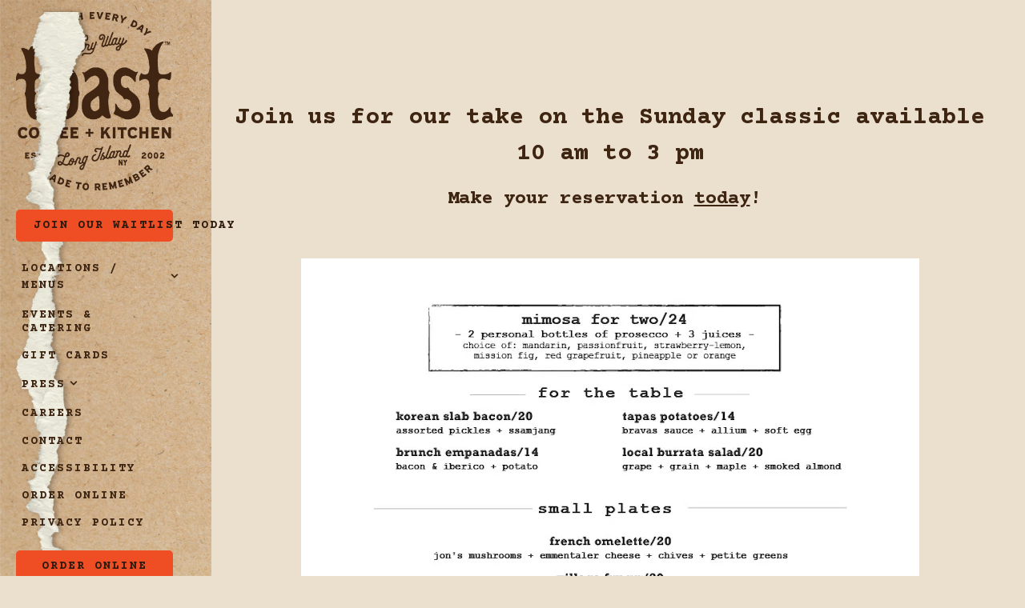

--- FILE ---
content_type: text/html; charset=utf-8
request_url: https://www.toastcoffeehouse.com/sunday-brunch-menu/
body_size: 7187
content:
<!DOCTYPE html>
<html class="no-js" lang="en-US">
    <head>
      	
	<meta charset="utf-8">
	<meta name="viewport" content="width=device-width, initial-scale=1, shrink-to-fit=no">
	<meta http-equiv="x-ua-compatible" content="ie=edge">
	<title>Sunday Brunch Menu | Toast Coffeehouse</title>
	<!-- Powered by BentoBox http://getbento.com -->
	<!--
	___ ___ _  _ _____ ___  ___  _____  __
	| _ ) __| \| |_   _/ _ \| _ )/ _ \ \/ /
	| _ \ _|| .` | | || (_) | _ \ (_) >  <
	|___/___|_|\_| |_| \___/|___/\___/_/\_\

	-->
		<meta name="keywords" content="Toast Coffee + Kitchen, Long Island brunch, best brunch, brunch restaurant, artisanal coffee, brunch menu, brunch spot, award-winning brunch, Best Coffeehouse, 2024 best brunch, Coffee flights. Mimosa flights, Bloody Mary’s, lunch specials, cappuccinos, pancakes, French toast, omelets, Best Espresso, fresh fruit, fresh ground coffee, organic breakfast spot, vegan breakfast and lunch, gluten free">
		<meta name="description" content="Visit Toast Coffee + Kitchen for the best brunch on Long Island. Explore our four locations and enjoy delicious food, artisanal coffee, and a welcoming atmosphere.">
		<link rel="icon" href="https://media-cdn.getbento.com/accounts/4bd76eb9a19e45b23f04c70057a9d5dc/media/images/321880T4EVgv9RrqUyTwzdM0D_favicon.png">
	<link rel="canonical" href="https://www.toastcoffeehouse.com/sunday-brunch-menu/">
	<meta name="Revisit-After" content="5 Days">
	<meta name="Distribution" content="Global">
	<meta name="Rating" content="General">
		<meta property="og:site_name" content="Toast Coffeehouse">
		<meta property="og:title" content="Sunday Brunch Menu | Toast Coffeehouse">
		<meta property="og:type" content="article">
		<meta property="og:url" content="https://www.toastcoffeehouse.com/sunday-brunch-menu/">
			<meta property="og:description" content="Visit Toast Coffee + Kitchen for the best brunch on Long Island. Explore our four locations and enjoy delicious food, artisanal coffee, and a welcoming atmosphere.">
			<meta property="og:image" content="https://images.getbento.com/accounts/4bd76eb9a19e45b23f04c70057a9d5dc/media/images/50599Toast_Coffeehouse_Logo_Primary_Coffee.png?w=1200&fit=fill&auto=compress,format&cs=origin&h=600&bg=EDEDF1&pad=100">
		<meta name="twitter:card" content="summary">
		<meta name="twitter:title" content="Sunday Brunch Menu | Toast Coffeehouse">
			<meta name="twitter:description" content="Visit Toast Coffee + Kitchen for the best brunch on Long Island. Explore our four locations and enjoy delicious food, artisanal coffee, and a welcoming atmosphere.">
			<meta name="twitter:image" content="https://images.getbento.com/accounts/4bd76eb9a19e45b23f04c70057a9d5dc/media/images/50599Toast_Coffeehouse_Logo_Primary_Coffee.png?w=1200&fit=fill&auto=compress,format&cs=origin&h=600&bg=EDEDF1&pad=100">
	<link rel="preconnect" href="https://widgets.resy.com" crossorigin>
	<link rel="preconnect" href="https://theme-assets.getbento.com" async crossorigin>
	<link rel="preconnect" href="https://www.gstatic.com" crossorigin>
	<link rel="preconnect" href="https://fonts.gstatic.com" crossorigin>
	<link rel="preconnect" href="https://fonts.googleapis.com" crossorigin>
	<link rel="preconnect" href="https://www.googletagmanager.com" crossorigin>
	
		<link rel="preload" as="image" href="https://images.getbento.com/accounts/4bd76eb9a19e45b23f04c70057a9d5dc/media/images/50599Toast_Coffeehouse_Logo_Primary_Coffee.png" fetchpriority="high" /> 
	
	
	
	
	
			<script src="https://wsv3cdn.audioeye.com/bootstrap.js?h=17f49cc86d6cf506b3bcd4c9fe52d71d" async></script>
	
	<script type="text/javascript" src="https://ajax.googleapis.com/ajax/libs/webfont/1.6.26/webfont.js"></script>
	<script type="text/javascript">
			WebFont.load({custom: { families: ["Quick Kiss", "Overpass", "Long Haired Freaky People"] }  , google: { families: ["Courier Prime:400,700&display=swap"] }});
		</script>
			<noscript>
			    <style type="text/css">
			    	<link href="https://fonts.googleapis.com/css?family=Courier Prime:400,700&display=swap&display=swap" rel="stylesheet" type="text/css">
			    </style>
			</noscript>
	
	<link href="https://cdnjs.cloudflare.com/ajax/libs/font-awesome/6.4.2/css/all.min.css" rel="stylesheet">
	<script type="text/javascript" src="https://theme-assets.getbento.com/osaka/76c49d2.osaka/assets/js/head.min.js"></script>
	<link rel="stylesheet" href="//assets-cdn-refresh.getbento.com/stylesheet/toastcoffeehouse-refresh/2/scss/main.ce30e0698544440b4ca517a73523f628.scss" />
		<script src="https://www.googletagmanager.com/gtag/js?id=WF9XMRNLWG&l=newGADatalayer" async></script>
		<script>
			window.newGADatalayer = window.newGADatalayer || [];
			function gtag4(){newGADatalayer.push(arguments);}
			gtag4('js', new Date());
			gtag4('config', 'WF9XMRNLWG');
		</script>
	
		<script defer src="https://www.google.com/recaptcha/enterprise.js?render=6Ldh0uwrAAAAABZNEucYwqZZ3oOahk4lRhONMg5a"></script>
	
	<script type="text/javascript">
	    Modernizr.addTest("maybemobile", function(){ return (Modernizr.touchevents && Modernizr.mq("only screen and (max-width: 768px)")) ? true : false; });
	</script>
  
  

  
  

	
	
	<script>(function(w,d,s,l,i){w[l]=w[l]||[];w[l].push({'gtm.start': new Date().getTime(),event:'gtm.js'});var f=d.getElementsByTagName(s)[0], j=d.createElement(s),dl=l!='dataLayer'?'&l='+l:'';j.async=true;j.src='https://www.googletagmanager.com/gtm.js?id='+i+dl;f.parentNode.insertBefore(j,f);})(window,document,'script','dataLayer','GTM-PHMZ7Q6');
	</script>
	
	<script type="text/javascript">
	    window.Osaka = { settings: { store: { enabled: false, cart_quantity: null }, gmaps: { apikey: 'AIzaSyCxtTPdJqQMOwjsbKBO3adqPGzBR1MgC5g', styles: [ { "featureType": "all", "elementType": "labels.text.fill", "stylers": [ { "saturation": 36 }, { "color": "#3e2512" }, { "lightness": "1" } ] }, { "featureType": "all", "elementType": "labels.text.stroke", "stylers": [ { "visibility": "on" }, { "color": "#ebe0ce" }, { "lightness": "1" } ] }, { "featureType": "all", "elementType": "labels.icon", "stylers": [ { "visibility": "off" } ] }, { "featureType": "administrative", "elementType": "geometry.fill", "stylers": [ { "color": "#fefefe" }, { "lightness": 20 } ] }, { "featureType": "administrative", "elementType": "geometry.stroke", "stylers": [ { "color": "#fefefe" }, { "lightness": 17 }, { "weight": 1.2 } ] }, { "featureType": "landscape", "elementType": "geometry", "stylers": [ { "color": "#ebe0ce" }, { "lightness": "1" } ] }, { "featureType": "poi", "elementType": "geometry", "stylers": [ { "color": "#f5f5f5" }, { "lightness": 21 }, { "visibility": "off" } ] }, { "featureType": "poi.park", "elementType": "geometry", "stylers": [ { "color": "#dedede" }, { "lightness": 21 }, { "visibility": "off" } ] }, { "featureType": "road.highway", "elementType": "geometry.fill", "stylers": [ { "color": "#966038" }, { "lightness": "1" } ] }, { "featureType": "road.highway", "elementType": "geometry.stroke", "stylers": [ { "color": "#ffffff" }, { "lightness": 29 }, { "weight": 0.2 } ] }, { "featureType": "road.arterial", "elementType": "geometry", "stylers": [ { "color": "#966038" }, { "lightness": "1" } ] }, { "featureType": "road.local", "elementType": "geometry", "stylers": [ { "color": "#966038" }, { "lightness": "1" } ] }, { "featureType": "transit", "elementType": "geometry", "stylers": [ { "color": "#f2f2f2" }, { "lightness": 19 }, { "visibility": "off" } ] }, { "featureType": "water", "elementType": "geometry", "stylers": [ { "color": "#005e5f" }, { "lightness": "1" } ] } ], icon: "https://images.getbento.com/accounts/4bd76eb9a19e45b23f04c70057a9d5dc/media/images/59584map.png" }, recaptcha_v3:{ enabled: true, site_key: "6Ldh0uwrAAAAABZNEucYwqZZ3oOahk4lRhONMg5a" }, galleries: { autoplay: false, fade: true }, heros: { autoplay_galleries: true }, srcset_enabled: false }, modernizr: window.Modernizr }; /* Slider dots */ window.Osaka.settings.galleries.dots = true; window.Osaka.settings.galleries.arrows = false; /* Slider speed */ window.Osaka.settings.galleries.autoplaySpeed = 3000; window.Osaka.settings.galleries.speed = 2000; document.addEventListener('DOMContentLoaded', function() { var hasClass, addClass, removeClass; if ('classList' in document.documentElement) { hasClass = function (el, className) { return el.classList.contains(className); }; addClass = function (el, className) { el.classList.add(className); }; removeClass = function (el, className) { el.classList.remove(className); }; } else { hasClass = function (el, className) { return new RegExp('\\b'+ className+'\\b').test(el.className); }; addClass = function (el, className) { if (!hasClass(el, className)) { el.className += ' ' + className; } }; removeClass = function (el, className) { el.className = el.className.replace(new RegExp('\\b'+ className+'\\b', 'g'), ''); }; } HTMLCollection.prototype.forEach = Array.prototype.forEach; var allCSplits = document.getElementsByClassName('c-split'); allCSplits.forEach(function(cSplit, cSplitIndex, cSplitList) { addClass(cSplit, "c-split-" + (cSplitIndex + 1)); if(cSplitIndex % 2 == 0 ) { addClass(cSplit, "c-split-odd"); } else { addClass(cSplit, "c-split-even"); } if(Object.is(cSplitList.length - 1, cSplitIndex)) { addClass(cSplit, "c-split-last"); } }); var oneColTexts = document.getElementsByClassName('c-one-col--text'); oneColTexts.forEach(function(oneColText, oneColTextIndex, oneColTextList) { addClass(oneColText, "c-one-col-" + (oneColTextIndex + 1)); if(oneColTextIndex % 2 == 0 ) { addClass(oneColText, "c-one-col-odd"); } else { addClass(oneColText, "c-one-col-even"); } if(Object.is(oneColTextList.length - 1, oneColTextIndex)) { addClass(oneColText, "c-one-col-last"); } }); var lonelyTab = document.querySelector('.tabs-nav li:only-child'); if(lonelyTab) { lonelyTab.parentElement.remove(); } }, false); </script> <!-- Google tag (gtag.js) --> <script async src="https://www.googletagmanager.com/gtag/js?id=G-WF9XMRNLWG"> </script> <script> window.dataLayer = window.dataLayer || []; function gtag(){dataLayer.push(arguments);} gtag('js', new Date()); gtag('config', 'G-WF9XMRNLWG'); </script>
	</script>
	<!--[if lt IE 9]>
	    <script type="text/javascript" src="https://theme-assets.getbento.com/osaka/76c49d2.osaka/assets/assets/js/ltie9.min.js "></script>
	<![endif] -->

      	
		
				
				
			
				
				
			
				
				
			
				
				
			
				
				
			
				
				
			
				
				
			
				
				
			
				
				
			
				
				
			
				
				
			<script type="application/ld+json">{"@context": "https://schema.org", "@type": "Organization", "@id": "https://www.toastcoffeehouse.com/#organization", "url": "https://www.toastcoffeehouse.com", "name": "Toast Coffeehouse", "description": "Visit Toast Coffee + Kitchen for the best brunch on Long Island. Explore our four locations and enjoy delicious food, artisanal coffee, and a welcoming atmosphere.", "logo": "https://images.getbento.com/accounts/4bd76eb9a19e45b23f04c70057a9d5dc/media/images/50599Toast_Coffeehouse_Logo_Primary_Coffee.png?w=600\u0026fit=max\u0026auto=compress,format\u0026cs=origin\u0026h=600", "subOrganization": [{"@type": "FoodEstablishment", "@id": "https://www.toastcoffeehouse.com/location/station-yards-ronkonkoma-coming-soon/#foodestablishment", "url": "https://www.toastcoffeehouse.com/location/station-yards-ronkonkoma-coming-soon/", "name": "Station Yards Ronkonkoma", "description": "Now open at Station Yards in Ronkonkoma!\u0026nbsp;", "image": "https://images.getbento.com/accounts/4bd76eb9a19e45b23f04c70057a9d5dc/media/images/16190Untitled_1080_x_1080_px.png?w=1800\u0026fit=max\u0026auto=compress,format\u0026cs=origin\u0026h=1800", "photo": "https://images.getbento.com/accounts/4bd76eb9a19e45b23f04c70057a9d5dc/media/images/16190Untitled_1080_x_1080_px.png?w=1800\u0026fit=max\u0026auto=compress,format\u0026cs=origin\u0026h=1800", "address": {"@type": "PostalAddress", "name": "Station Yards Ronkonkoma", "streetAddress": "3 Hawkins Avenue, Unit 1101", "addressLocality": "Ronkonkoma", "addressRegion": "NY", "postalCode": "11779"}, "location": {"@type": "PostalAddress", "name": "Station Yards Ronkonkoma", "streetAddress": "3 Hawkins Avenue, Unit 1101", "addressLocality": "Ronkonkoma", "addressRegion": "NY", "postalCode": "11779"}, "telephone": "631-913-0039", "hasMap": "https://www.toastcoffeehouse.com/location/station-yards-ronkonkoma-coming-soon/", "parentOrganization": {"@type": "Organization", "@id": "https://www.toastcoffeehouse.com/#organization"}, "servesCuisine": "Breakfast restaurant", "priceRange": "$$"}, {"@type": "FoodEstablishment", "@id": "https://www.toastcoffeehouse.com/location/toast-coffeehouse-port-jefferson/#foodestablishment", "url": "https://www.toastcoffeehouse.com/location/toast-coffeehouse-port-jefferson/", "name": "Port Jefferson Station", "description": "", "image": "https://images.getbento.com/accounts/4bd76eb9a19e45b23f04c70057a9d5dc/media/images/98260Toast_PJS_Front.jpg?w=1800\u0026fit=max\u0026auto=compress,format\u0026cs=origin\u0026h=1800", "photo": "https://images.getbento.com/accounts/4bd76eb9a19e45b23f04c70057a9d5dc/media/images/98260Toast_PJS_Front.jpg?w=1800\u0026fit=max\u0026auto=compress,format\u0026cs=origin\u0026h=1800", "address": {"@type": "PostalAddress", "name": "Port Jefferson Station", "streetAddress": "650 Route 112", "addressLocality": "Port Jefferson Station", "addressRegion": "NY", "postalCode": "11776"}, "location": {"@type": "PostalAddress", "name": "Port Jefferson Station", "streetAddress": "650 Route 112", "addressLocality": "Port Jefferson Station", "addressRegion": "NY", "postalCode": "11776"}, "telephone": "(631) 331-6860", "hasMap": "https://www.toastcoffeehouse.com/location/toast-coffeehouse-port-jefferson/", "parentOrganization": {"@type": "Organization", "@id": "https://www.toastcoffeehouse.com/#organization"}, "servesCuisine": "Breakfast restaurant", "priceRange": "$$"}, {"@type": "FoodEstablishment", "@id": "https://www.toastcoffeehouse.com/location/toast-coffeehouse-patchogue/#foodestablishment", "url": "https://www.toastcoffeehouse.com/location/toast-coffeehouse-patchogue/", "name": "Patchogue", "description": "", "image": "https://images.getbento.com/accounts/4bd76eb9a19e45b23f04c70057a9d5dc/media/images/29457ToastCoffeehouse-4377.jpg?w=1800\u0026fit=max\u0026auto=compress,format\u0026cs=origin\u0026h=1800", "photo": "https://images.getbento.com/accounts/4bd76eb9a19e45b23f04c70057a9d5dc/media/images/29457ToastCoffeehouse-4377.jpg?w=1800\u0026fit=max\u0026auto=compress,format\u0026cs=origin\u0026h=1800", "address": {"@type": "PostalAddress", "name": "Patchogue", "streetAddress": "46 East Main Street", "addressLocality": "Patchogue", "addressRegion": "NY", "postalCode": "11772"}, "location": {"@type": "PostalAddress", "name": "Patchogue", "streetAddress": "46 East Main Street", "addressLocality": "Patchogue", "addressRegion": "NY", "postalCode": "11772"}, "telephone": "(631) 654-7091", "hasMap": "https://www.toastcoffeehouse.com/location/toast-coffeehouse-patchogue/", "parentOrganization": {"@type": "Organization", "@id": "https://www.toastcoffeehouse.com/#organization"}, "servesCuisine": "Breakfast restaurant", "priceRange": "$$"}, {"@type": "FoodEstablishment", "@id": "https://www.toastcoffeehouse.com/location/toast-coffeehouse-bay-shore/#foodestablishment", "url": "https://www.toastcoffeehouse.com/location/toast-coffeehouse-bay-shore/", "name": "Bay Shore", "description": "", "image": "https://images.getbento.com/accounts/4bd76eb9a19e45b23f04c70057a9d5dc/media/images/75939IMG_1865-2-HDR.jpg?w=1800\u0026fit=max\u0026auto=compress,format\u0026cs=origin\u0026h=1800", "photo": "https://images.getbento.com/accounts/4bd76eb9a19e45b23f04c70057a9d5dc/media/images/75939IMG_1865-2-HDR.jpg?w=1800\u0026fit=max\u0026auto=compress,format\u0026cs=origin\u0026h=1800", "address": {"@type": "PostalAddress", "name": "Bay Shore", "streetAddress": "9 South Park Avenue", "addressLocality": "Bay Shore", "addressRegion": "NY", "postalCode": "11706"}, "location": {"@type": "PostalAddress", "name": "Bay Shore", "streetAddress": "9 South Park Avenue", "addressLocality": "Bay Shore", "addressRegion": "NY", "postalCode": "11706"}, "telephone": "631-647-9560", "hasMap": "https://www.toastcoffeehouse.com/location/toast-coffeehouse-bay-shore/", "parentOrganization": {"@type": "Organization", "@id": "https://www.toastcoffeehouse.com/#organization"}, "servesCuisine": "Breakfast restaurant", "priceRange": "$$"}, {"@type": "FoodEstablishment", "@id": "https://www.toastcoffeehouse.com/location/toast-coffeehouse-longbeach/#foodestablishment", "url": "https://www.toastcoffeehouse.com/location/toast-coffeehouse-longbeach/", "name": "Long Beach", "description": "", "image": "https://images.getbento.com/accounts/4bd76eb9a19e45b23f04c70057a9d5dc/media/images/70325Toast_LB_-_Front_.jpg?w=1800\u0026fit=max\u0026auto=compress,format\u0026cs=origin\u0026h=1800", "photo": "https://images.getbento.com/accounts/4bd76eb9a19e45b23f04c70057a9d5dc/media/images/70325Toast_LB_-_Front_.jpg?w=1800\u0026fit=max\u0026auto=compress,format\u0026cs=origin\u0026h=1800", "address": {"@type": "PostalAddress", "name": "Long Beach", "streetAddress": "20 W Park Avenue", "addressLocality": "Long Beach", "addressRegion": "NY", "postalCode": "11561"}, "location": {"@type": "PostalAddress", "name": "Long Beach", "streetAddress": "20 W Park Avenue", "addressLocality": "Long Beach", "addressRegion": "NY", "postalCode": "11561"}, "telephone": "5166705070", "hasMap": "https://www.toastcoffeehouse.com/location/toast-coffeehouse-longbeach/", "parentOrganization": {"@type": "Organization", "@id": "https://www.toastcoffeehouse.com/#organization"}, "servesCuisine": "Breakfast restaurant", "priceRange": "$$"}, {"@type": "FoodEstablishment", "@id": "https://www.toastcoffeehouse.com/location/the-study-by-toast/#foodestablishment", "url": "https://www.toastcoffeehouse.com/location/the-study-by-toast/", "name": "The Study by Toast", "description": "", "image": "https://images.getbento.com/accounts/4bd76eb9a19e45b23f04c70057a9d5dc/media/images/83278STUDY_Cafe_Editted_Facebook-REDUX.jpg?w=1800\u0026fit=max\u0026auto=compress,format\u0026cs=origin\u0026h=1800", "photo": "https://images.getbento.com/accounts/4bd76eb9a19e45b23f04c70057a9d5dc/media/images/83278STUDY_Cafe_Editted_Facebook-REDUX.jpg?w=1800\u0026fit=max\u0026auto=compress,format\u0026cs=origin\u0026h=1800", "address": {"@type": "PostalAddress", "name": "The Study by Toast", "streetAddress": "100 S Jersey Avenue, Unit 27", "addressLocality": "East Setauket", "addressRegion": "NY", "postalCode": "11733"}, "location": {"@type": "PostalAddress", "name": "The Study by Toast", "streetAddress": "100 S Jersey Avenue, Unit 27", "addressLocality": "East Setauket", "addressRegion": "NY", "postalCode": "11733"}, "telephone": null, "hasMap": "https://www.toastcoffeehouse.com/location/the-study-by-toast/", "parentOrganization": {"@type": "Organization", "@id": "https://www.toastcoffeehouse.com/#organization"}, "servesCuisine": "Breakfast restaurant", "priceRange": "$$"}], "sameAs": ["https://www.tiktok.com/@toast_coffeeandkitchen", "https://www.facebook.com/toastcoffeeandkitchen", "https://www.instagram.com/toastcoffeeandkitchen/", "https://www.tripadvisor.com/Restaurant_Review-g48430-d786364-Reviews-Toast_Coffeehouse-Port_Jefferson_Long_Island_New_York.html"], "potentialAction": {"@type": "ReserveAction", "object": {"@type": "Reservation", "name": "Table", "url": "https://www.toastcoffeehouse.com/#action-reservations"}, "result": {"@type": "Reservation", "name": "Table"}, "target": "https://www.toastcoffeehouse.com"}}</script>
		


  		
    </head>
    <body class="has-sticky-powered-by has-mobi-footer about-template">
        
  
	 
	<header class="site-header" tabindex="-1">
		<a href="#main-content" class="skip">Skip to main content</a>
	  <div class="site-header-desktop">
	    <div class="site-header-desktop__container">
				
		<div class="site-logo">
	        <a class="site-logo__btn" href="/">
	            
                <img src="https://images.getbento.com/accounts/4bd76eb9a19e45b23f04c70057a9d5dc/media/images/50599Toast_Coffeehouse_Logo_Primary_Coffee.png" loading="lazy" 
  

  

  
    
      alt="Toast Coffeehouse Home"
    
  

 loading="eager" fetchpriority="high"/>
              
	            <img src="https://images.getbento.com/accounts/4bd76eb9a19e45b23f04c70057a9d5dc/media/images/Toast_Coffeehouse_Logo_Secondary_Creamer.png" loading="lazy" 
  

  
    
  

  
    
      alt="logo"
    
  

 />
	        </a>
	    </div>

				
	

					<div class="site-header-action site-header-action--primary">
						<a href="/join-the-waitlist-for-toast/" class="btn btn-brand btn-block">Join Our Waitlist Today</a>
					</div>
				
	<nav class="site-nav">
		<ul class="site-nav-menu">
				
			<li class="site-nav-submenu">
				<button type="button" class="site-nav-link site-nav-submenu-toggle" aria-expanded="false" aria-controls="SubMenu-1">
					Locations / Menus
				</button>
				<div id="SubMenu-1" class="sub-menu">
					<ul>
							<li>
								<a  href="/location/station-yards-ronkonkoma-coming-soon/">Station Yards Ronkonkoma</a>
							</li>
							<li>
								<a  href="/location/toast-coffeehouse-bay-shore/">Bay Shore</a>
							</li>
							<li>
								<a  href="/location/toast-coffeehouse-longbeach/">Long Beach</a>
							</li>
							<li>
								<a  href="/location/toast-coffeehouse-patchogue/">Patchogue</a>
							</li>
							<li>
								<a  href="/location/toast-coffeehouse-port-jefferson/">Port Jefferson Station</a>
							</li>
							<li>
								<a  href="/location/the-study-by-toast/">The Study by Toast</a>
							</li>
					</ul>
				</div>
			</li>
			<li>
				<a    href="/events-toast-coffeehouse/"  >Events & Catering</a>
			</li>
			<li>
				<a    href="https://www.toasttab.com/toast-coffee-house-patchogue-46-east-main-st/giftcards"  target="_blank" rel="noopener">Gift Cards<span class="sr-only"> (opens in a new tab)</span></a>
			</li>
			<li class="site-nav-submenu">
				<button type="button" class="site-nav-link site-nav-submenu-toggle" aria-expanded="false" aria-controls="SubMenu-4">
					Press
				</button>
				<div id="SubMenu-4" class="sub-menu">
					<ul>
							<li class="site-nav-submenu-overview">
								<a href="/about/" >Overview</a>
							</li>
							<li>
								<a  href="/press/">Press</a>
							</li>
					</ul>
				</div>
			</li>
			<li>
				<a    href="/jobs/"  >Careers</a>
			</li>
			<li>
				<a    href="/contact/"  >Contact</a>
			</li>
			<li>
				<a    href="/accessibility/"  >Accessibility</a>
			</li>
			<li>
				<a    href="https://order.toasttab.com/online/locations/32d17435-92f3-4c8f-b6d6-cf20fb9da7c0/"  target="_blank" rel="noopener">Order Online<span class="sr-only"> (opens in a new tab)</span></a>
			</li>

	<li>
		<a href="https://www.toastcoffeehouse.com/privacy-policy" target="_blank" rel="noopener">Privacy Policy<span class="sr-only"> (opens in a new tab)</span></a>
	</li>

		</ul>
	</nav>

					<div class="site-header-action site-header-action--secondary">
						<a href="https://toastcoffeehouse.toast.site/" class="btn btn-brand btn-block" target="_blank" rel="noopener">Order Online<span class="sr-only"> (opens in a new tab)</span></a>
					</div>
				
        <div class="site-social">
            <ul class="social-accounts">
				<li><a href="https://www.facebook.com/toastcoffeeandkitchen" target="_blank" rel="noopener" data-bb-track="button" data-bb-track-on="click" data-bb-track-category="Social Icons" data-bb-track-action="Click" data-bb-track-label="Facebook"><span class="fa fa-facebook" aria-hidden="true"></span><span class="sr-only">Facebook (opens in a new tab)</span></a></li>
				<li><a href="https://www.instagram.com/toastcoffeeandkitchen/" target="_blank" rel="noopener" data-bb-track="button" data-bb-track-on="click" data-bb-track-category="Social Icons" data-bb-track-action="Click" data-bb-track-label="Instagram"><span class="fa fa-instagram" aria-hidden="true"></span><span class="sr-only">Instagram (opens in a new tab)</span></a></li>
				<li><a href="https://www.tripadvisor.com/Restaurant_Review-g48430-d786364-Reviews-Toast_Coffeehouse-Port_Jefferson_Long_Island_New_York.html" target="_blank" rel="noopener" data-bb-track="button" data-bb-track-on="click" data-bb-track-category="Social Icons" data-bb-track-action="Click" data-bb-track-label="TripAdvisor"><span class="fa fa-tripadvisor" aria-hidden="true"></span><span class="sr-only">TripAdvisor (opens in a new tab)</span></a></li>
				<li><a href="https://www.tiktok.com/@toast_coffeeandkitchen" target="_blank" rel="noopener" data-bb-track="button" data-bb-track-on="click" data-bb-track-category="Social Icons" data-bb-track-action="Click" data-bb-track-label="TikTok"><span class="fa fa-tiktok" aria-hidden="true"></span><span class="sr-only">TikTok (opens in a new tab)</span></a></li>
		</ul>
        </div>

			</div>
			
	<div class="site-powered-by">
	  <a href="https://getbento.com/?utm_source=header&amp;utm_campaign=toastcoffeehouse.com" target="_blank" rel="noopener">powered by BentoBox<span class="sr-only"> (opens in a new tab)</span></a>
	</div>

		</div>
	  <div class="site-header-mobi">
			
		<div class="site-logo">
	        <a class="site-logo__btn" href="/">
					<img src="https://images.getbento.com/accounts/4bd76eb9a19e45b23f04c70057a9d5dc/media/images/Toast_Coffeehouse_Logo_Secondary_Creamer.png" loading="lazy" 
  

  
    
  

  
    
      alt="logo"
    
  

/>
	        </a>
	    </div>

			
	

				
		<button type="button" class="nav-toggle-btn" aria-controls="SiteHeaderMobilePanel" aria-expanded="false">
		  <span class="sr-only">Toggle Navigation</span>
	      <span class="nav-toggle-btn__line"></span>
	      <span class="nav-toggle-btn__line"></span>
	      <span class="nav-toggle-btn__line"></span>
	    </button>

	    <div id="SiteHeaderMobilePanel" class="site-header-mobi-panel">
	      <div class="site-header-mobi-panel__inner">
					
	<nav class="site-nav">
		<ul class="site-nav-menu">
				
			<li class="site-nav-submenu">
				<button type="button" class="site-nav-link site-nav-submenu-toggle" aria-expanded="false" aria-controls="SubMenu-1">
					Locations / Menus
				</button>
				<div id="SubMenu-1" class="sub-menu">
					<ul>
							<li>
								<a  href="/location/station-yards-ronkonkoma-coming-soon/">Station Yards Ronkonkoma</a>
							</li>
							<li>
								<a  href="/location/toast-coffeehouse-bay-shore/">Bay Shore</a>
							</li>
							<li>
								<a  href="/location/toast-coffeehouse-longbeach/">Long Beach</a>
							</li>
							<li>
								<a  href="/location/toast-coffeehouse-patchogue/">Patchogue</a>
							</li>
							<li>
								<a  href="/location/toast-coffeehouse-port-jefferson/">Port Jefferson Station</a>
							</li>
							<li>
								<a  href="/location/the-study-by-toast/">The Study by Toast</a>
							</li>
					</ul>
				</div>
			</li>
			<li>
				<a    href="/events-toast-coffeehouse/"  >Events & Catering</a>
			</li>
			<li>
				<a    href="https://www.toasttab.com/toast-coffee-house-patchogue-46-east-main-st/giftcards"  target="_blank" rel="noopener">Gift Cards<span class="sr-only"> (opens in a new tab)</span></a>
			</li>
			<li class="site-nav-submenu">
				<button type="button" class="site-nav-link site-nav-submenu-toggle" aria-expanded="false" aria-controls="SubMenu-4">
					Press
				</button>
				<div id="SubMenu-4" class="sub-menu">
					<ul>
							<li class="site-nav-submenu-overview">
								<a href="/about/" >Overview</a>
							</li>
							<li>
								<a  href="/press/">Press</a>
							</li>
					</ul>
				</div>
			</li>
			<li>
				<a    href="/jobs/"  >Careers</a>
			</li>
			<li>
				<a    href="/contact/"  >Contact</a>
			</li>
			<li>
				<a    href="/accessibility/"  >Accessibility</a>
			</li>
			<li>
				<a    href="https://order.toasttab.com/online/locations/32d17435-92f3-4c8f-b6d6-cf20fb9da7c0/"  target="_blank" rel="noopener">Order Online<span class="sr-only"> (opens in a new tab)</span></a>
			</li>

	<li>
		<a href="https://www.toastcoffeehouse.com/privacy-policy" target="_blank" rel="noopener">Privacy Policy<span class="sr-only"> (opens in a new tab)</span></a>
	</li>

					<li><a href="/join-the-waitlist-for-toast/" class="">Join Our Waitlist Today</a></li>
					<li><a href="https://toastcoffeehouse.toast.site/" class="" target="_blank" rel="noopener">Order Online<span class="sr-only"> (opens in a new tab)</span></a></li>
		</ul>
	</nav>

	        
        <div class="site-social site-social--bordered">
            <ul class="social-accounts">
				<li><a href="https://www.facebook.com/toastcoffeeandkitchen" target="_blank" rel="noopener" data-bb-track="button" data-bb-track-on="click" data-bb-track-category="Social Icons" data-bb-track-action="Click" data-bb-track-label="Facebook"><span class="fa fa-facebook" aria-hidden="true"></span><span class="sr-only">Facebook (opens in a new tab)</span></a></li>
				<li><a href="https://www.instagram.com/toastcoffeeandkitchen/" target="_blank" rel="noopener" data-bb-track="button" data-bb-track-on="click" data-bb-track-category="Social Icons" data-bb-track-action="Click" data-bb-track-label="Instagram"><span class="fa fa-instagram" aria-hidden="true"></span><span class="sr-only">Instagram (opens in a new tab)</span></a></li>
				<li><a href="https://www.tripadvisor.com/Restaurant_Review-g48430-d786364-Reviews-Toast_Coffeehouse-Port_Jefferson_Long_Island_New_York.html" target="_blank" rel="noopener" data-bb-track="button" data-bb-track-on="click" data-bb-track-category="Social Icons" data-bb-track-action="Click" data-bb-track-label="TripAdvisor"><span class="fa fa-tripadvisor" aria-hidden="true"></span><span class="sr-only">TripAdvisor (opens in a new tab)</span></a></li>
				<li><a href="https://www.tiktok.com/@toast_coffeeandkitchen" target="_blank" rel="noopener" data-bb-track="button" data-bb-track-on="click" data-bb-track-category="Social Icons" data-bb-track-action="Click" data-bb-track-label="TikTok"><span class="fa fa-tiktok" aria-hidden="true"></span><span class="sr-only">TikTok (opens in a new tab)</span></a></li>
		</ul>
        </div>

        	
	

	      </div>
	      
	<div class="site-powered-by">
	  <a href="https://getbento.com/?utm_source=header&amp;utm_campaign=toastcoffeehouse.com" target="_blank" rel="noopener">powered by BentoBox<span class="sr-only"> (opens in a new tab)</span></a>
	</div>

			</div>
		</div>
	</header>

  	

  

	
	<main class="site-content page-id--915008">
		<span id="main-content" class="sr-only">Main content starts here, tab to start navigating</span>
		
		

		


		
	
		
		
		<section class="c-one-col--text content container revealable">
			
	        <p style="text-align: center;"><span style="font-size: 30px;"><br></span></p><p style="text-align: center;"><span style="font-size: 30px;">Join us for our take on the Sunday classic available 10 am to 3 pm</span></p><p style="text-align: center;"><span style="font-size: 24px;">Make your reservation <a href="https://tables.toasttab.com/restaurants/00667e33-ecf0-4f2f-9e59-c1aa51399923/findTime">today</a>!&nbsp;</span></p><p style="text-align: center;"><br></p><p style="text-align: center;"><img src="https://images.getbento.com/accounts/4bd76eb9a19e45b23f04c70057a9d5dc/media/images/58697brunchSpring.jpg?w=1000&fit=max&auto=compress,format&h=1000" data-alt_text="table" class="fr-fic fr-dib" alt="table"></p>
	    </section>





		
	</main>

	

	
			

	<footer class="mobi-footer mobi-footer--sticky">
	    <ul class="mobi-footer__list">
				<li class="mobi-footer__item">
					
	
		
			
		<a href="/join-the-waitlist-for-toast/" class="btn btn-brand btn-block">Join Our Waitlist Today</a>


	

				</li>
				<li class="mobi-footer__item">
					
	
		
			
		<a href="https://toastcoffeehouse.toast.site/" class="btn btn-brand btn-block" target="_blank" rel="noopener">Order Online<span class="sr-only"> (opens in a new tab)</span></a>


	

				</li>
	    </ul>
	</footer>

	

	
	
		
        
        
        
        <aside id="popup-newsletter-form" class="popup popup--form mfp-hide">
            <form class="js-form-ajax form-alt container-sm" data-form-endpoint="/forms/submit/newsletter/" enctype="multipart/form-data" method="post">
    <div style="display: none;">
        <label>leave this field blank
            <input type="text" name="comment_body" value="" />
        </label>
    </div>
    
    
                <input type="hidden" name="form" value="newsletter">
                
				
		<div data-bb-track="form" data-bb-track-on="submit" data-bb-track-category="Forms" data-bb-track-action="Submit" data-bb-track-label="Email Sign Up" aria-hidden="true"></div>

                <div class="form-header">
                    <h2 class="h1 form-heading">Email Signup</h2>
                    
                </div>
                <div class="form-ui">
                    
    
    
        
        

        
            
    
<label for="3277500" >
    
    
        
            
        
        
            <i class="error-label" id="firstname-error">Please, enter a valid first name</i>
        
    
    <span class="input-label">First Name
         <span class="input-label-required">- Required</span>
        
    </span>
    
        <input id="3277500" class="form-control" type="text" name="3277500" placeholder="First Name" required oninvalid="this.setCustomValidity('Please enter a valid first name')" oninput="setCustomValidity('')"
         
    
    
      
    
    
    
    
    
    

    
      autocomplete="given-name"
    
 aria-describedby="3277500-error">
    
</label>


        
        
    
        
        

        
            
    
<label for="3277501" >
    
    
        
            
        
        
            <i class="error-label" id="lastname-error">Please, enter a valid last name</i>
        
    
    <span class="input-label">Last Name
         <span class="input-label-required">- Required</span>
        
    </span>
    
        <input id="3277501" class="form-control" type="text" name="3277501" placeholder="Last Name" required oninvalid="this.setCustomValidity('Please enter a valid last name')" oninput="setCustomValidity('')"
         
    
    
    
      
    
    
    
    
    

    
      autocomplete="family-name"
    
 aria-describedby="3277501-error">
    
</label>


        
        
    
        
        

        
            
    
<label for="3277502" >
    
    
         
            
        
        
            <i class="error-message-email" id="email-error">Please, enter a valid email</i>
        
    
    <span class="input-label">Email
         <span class="input-label-required">- Required</span>
        
    </span>
    
        <input id="3277502" class="form-control" type="email" name="3277502" placeholder="Email" required oninvalid="this.setCustomValidity('Please enter a valid email')" oninput="setCustomValidity('')" 
    
    
    
    
      
    
    
    
    

    
      autocomplete="email"
    
 aria-describedby="3277502-error">
    
</label>


        
        
    

                </div>
                <div class="form-actions">
                    <button type="submit" class="btn btn-brand-alt">Submit</button>
                    <span class="form-error-msg">Please check errors in the form above</span>
                </div>
                <div class="form-success-msg">
                    <span>Thank you for signing up for email updates!</span>
                    <button type="button" class="btn btn-brand-alt js-popup-closebtn">Close</button>
                </div>
                
    
        <div class="recaptcha-form-footer">
            <span>This site is protected by reCAPTCHA and the Google</span>
            <a href="https://policies.google.com/privacy">Privacy Policy</a> and
            <a href="https://policies.google.com/terms">Terms of Service</a> apply.
        </div>
    
            
    </form>
        </aside>    

	


	
  
		<script type="text/javascript" src="https://theme-assets.getbento.com/osaka/76c49d2.osaka/assets/js/foot.libs.min.js"></script>
        <script type="text/javascript" src="https://theme-assets.getbento.com/osaka/76c49d2.osaka/assets/js/bentobox.min.js"></script>

        
        
        <noscript><iframe src="https://www.googletagmanager.com/ns.html?id=GTM-PHMZ7Q6" height="0" width="0" style="display:none;visibility:hidden"></iframe></noscript>
				

	
  <script id="alerts-component-script" type="text/javascript" src="https://app-assets.getbento.com/alerts-component/0573734/main.js"></script>
  <script type="text/javascript" src="https://app-assets.getbento.com/alerts-component/0573734/main.js.map"></script>
  <script>
    document.addEventListener("DOMContentLoaded", function(){
		window.bentobox.overlayAlertComponent.init('div');
		window.bentobox.bannerAlertComponent.init('.site-content', 'aside');
    });
  </script>


        
    <script type="text/javascript" src="https://app-assets.getbento.com/analytics/f09d72e/bento-analytics.min.js" data-bentoanalytics='{"account": "toastcoffeehouse-refresh", "theme": "osaka", "template": "about.html", "preset": "nori-preset", "cartType": "", "indicativeApiKey": "62e150f7-1993-460b-90ab-1bb1bd494ad7", "snowplowAppId": "customer-websites", "snowplowCollectorUrl": "com-bentoboxcloud-prod1.collector.snplow.net", "devMode": false, "templateNameFromMapping": "About"}'></script></body></html>

--- FILE ---
content_type: text/html; charset=utf-8
request_url: https://www.google.com/recaptcha/enterprise/anchor?ar=1&k=6Ldh0uwrAAAAABZNEucYwqZZ3oOahk4lRhONMg5a&co=aHR0cHM6Ly93d3cudG9hc3Rjb2ZmZWVob3VzZS5jb206NDQz&hl=en&v=PoyoqOPhxBO7pBk68S4YbpHZ&size=invisible&anchor-ms=20000&execute-ms=30000&cb=b1iytbtexw2v
body_size: 48643
content:
<!DOCTYPE HTML><html dir="ltr" lang="en"><head><meta http-equiv="Content-Type" content="text/html; charset=UTF-8">
<meta http-equiv="X-UA-Compatible" content="IE=edge">
<title>reCAPTCHA</title>
<style type="text/css">
/* cyrillic-ext */
@font-face {
  font-family: 'Roboto';
  font-style: normal;
  font-weight: 400;
  font-stretch: 100%;
  src: url(//fonts.gstatic.com/s/roboto/v48/KFO7CnqEu92Fr1ME7kSn66aGLdTylUAMa3GUBHMdazTgWw.woff2) format('woff2');
  unicode-range: U+0460-052F, U+1C80-1C8A, U+20B4, U+2DE0-2DFF, U+A640-A69F, U+FE2E-FE2F;
}
/* cyrillic */
@font-face {
  font-family: 'Roboto';
  font-style: normal;
  font-weight: 400;
  font-stretch: 100%;
  src: url(//fonts.gstatic.com/s/roboto/v48/KFO7CnqEu92Fr1ME7kSn66aGLdTylUAMa3iUBHMdazTgWw.woff2) format('woff2');
  unicode-range: U+0301, U+0400-045F, U+0490-0491, U+04B0-04B1, U+2116;
}
/* greek-ext */
@font-face {
  font-family: 'Roboto';
  font-style: normal;
  font-weight: 400;
  font-stretch: 100%;
  src: url(//fonts.gstatic.com/s/roboto/v48/KFO7CnqEu92Fr1ME7kSn66aGLdTylUAMa3CUBHMdazTgWw.woff2) format('woff2');
  unicode-range: U+1F00-1FFF;
}
/* greek */
@font-face {
  font-family: 'Roboto';
  font-style: normal;
  font-weight: 400;
  font-stretch: 100%;
  src: url(//fonts.gstatic.com/s/roboto/v48/KFO7CnqEu92Fr1ME7kSn66aGLdTylUAMa3-UBHMdazTgWw.woff2) format('woff2');
  unicode-range: U+0370-0377, U+037A-037F, U+0384-038A, U+038C, U+038E-03A1, U+03A3-03FF;
}
/* math */
@font-face {
  font-family: 'Roboto';
  font-style: normal;
  font-weight: 400;
  font-stretch: 100%;
  src: url(//fonts.gstatic.com/s/roboto/v48/KFO7CnqEu92Fr1ME7kSn66aGLdTylUAMawCUBHMdazTgWw.woff2) format('woff2');
  unicode-range: U+0302-0303, U+0305, U+0307-0308, U+0310, U+0312, U+0315, U+031A, U+0326-0327, U+032C, U+032F-0330, U+0332-0333, U+0338, U+033A, U+0346, U+034D, U+0391-03A1, U+03A3-03A9, U+03B1-03C9, U+03D1, U+03D5-03D6, U+03F0-03F1, U+03F4-03F5, U+2016-2017, U+2034-2038, U+203C, U+2040, U+2043, U+2047, U+2050, U+2057, U+205F, U+2070-2071, U+2074-208E, U+2090-209C, U+20D0-20DC, U+20E1, U+20E5-20EF, U+2100-2112, U+2114-2115, U+2117-2121, U+2123-214F, U+2190, U+2192, U+2194-21AE, U+21B0-21E5, U+21F1-21F2, U+21F4-2211, U+2213-2214, U+2216-22FF, U+2308-230B, U+2310, U+2319, U+231C-2321, U+2336-237A, U+237C, U+2395, U+239B-23B7, U+23D0, U+23DC-23E1, U+2474-2475, U+25AF, U+25B3, U+25B7, U+25BD, U+25C1, U+25CA, U+25CC, U+25FB, U+266D-266F, U+27C0-27FF, U+2900-2AFF, U+2B0E-2B11, U+2B30-2B4C, U+2BFE, U+3030, U+FF5B, U+FF5D, U+1D400-1D7FF, U+1EE00-1EEFF;
}
/* symbols */
@font-face {
  font-family: 'Roboto';
  font-style: normal;
  font-weight: 400;
  font-stretch: 100%;
  src: url(//fonts.gstatic.com/s/roboto/v48/KFO7CnqEu92Fr1ME7kSn66aGLdTylUAMaxKUBHMdazTgWw.woff2) format('woff2');
  unicode-range: U+0001-000C, U+000E-001F, U+007F-009F, U+20DD-20E0, U+20E2-20E4, U+2150-218F, U+2190, U+2192, U+2194-2199, U+21AF, U+21E6-21F0, U+21F3, U+2218-2219, U+2299, U+22C4-22C6, U+2300-243F, U+2440-244A, U+2460-24FF, U+25A0-27BF, U+2800-28FF, U+2921-2922, U+2981, U+29BF, U+29EB, U+2B00-2BFF, U+4DC0-4DFF, U+FFF9-FFFB, U+10140-1018E, U+10190-1019C, U+101A0, U+101D0-101FD, U+102E0-102FB, U+10E60-10E7E, U+1D2C0-1D2D3, U+1D2E0-1D37F, U+1F000-1F0FF, U+1F100-1F1AD, U+1F1E6-1F1FF, U+1F30D-1F30F, U+1F315, U+1F31C, U+1F31E, U+1F320-1F32C, U+1F336, U+1F378, U+1F37D, U+1F382, U+1F393-1F39F, U+1F3A7-1F3A8, U+1F3AC-1F3AF, U+1F3C2, U+1F3C4-1F3C6, U+1F3CA-1F3CE, U+1F3D4-1F3E0, U+1F3ED, U+1F3F1-1F3F3, U+1F3F5-1F3F7, U+1F408, U+1F415, U+1F41F, U+1F426, U+1F43F, U+1F441-1F442, U+1F444, U+1F446-1F449, U+1F44C-1F44E, U+1F453, U+1F46A, U+1F47D, U+1F4A3, U+1F4B0, U+1F4B3, U+1F4B9, U+1F4BB, U+1F4BF, U+1F4C8-1F4CB, U+1F4D6, U+1F4DA, U+1F4DF, U+1F4E3-1F4E6, U+1F4EA-1F4ED, U+1F4F7, U+1F4F9-1F4FB, U+1F4FD-1F4FE, U+1F503, U+1F507-1F50B, U+1F50D, U+1F512-1F513, U+1F53E-1F54A, U+1F54F-1F5FA, U+1F610, U+1F650-1F67F, U+1F687, U+1F68D, U+1F691, U+1F694, U+1F698, U+1F6AD, U+1F6B2, U+1F6B9-1F6BA, U+1F6BC, U+1F6C6-1F6CF, U+1F6D3-1F6D7, U+1F6E0-1F6EA, U+1F6F0-1F6F3, U+1F6F7-1F6FC, U+1F700-1F7FF, U+1F800-1F80B, U+1F810-1F847, U+1F850-1F859, U+1F860-1F887, U+1F890-1F8AD, U+1F8B0-1F8BB, U+1F8C0-1F8C1, U+1F900-1F90B, U+1F93B, U+1F946, U+1F984, U+1F996, U+1F9E9, U+1FA00-1FA6F, U+1FA70-1FA7C, U+1FA80-1FA89, U+1FA8F-1FAC6, U+1FACE-1FADC, U+1FADF-1FAE9, U+1FAF0-1FAF8, U+1FB00-1FBFF;
}
/* vietnamese */
@font-face {
  font-family: 'Roboto';
  font-style: normal;
  font-weight: 400;
  font-stretch: 100%;
  src: url(//fonts.gstatic.com/s/roboto/v48/KFO7CnqEu92Fr1ME7kSn66aGLdTylUAMa3OUBHMdazTgWw.woff2) format('woff2');
  unicode-range: U+0102-0103, U+0110-0111, U+0128-0129, U+0168-0169, U+01A0-01A1, U+01AF-01B0, U+0300-0301, U+0303-0304, U+0308-0309, U+0323, U+0329, U+1EA0-1EF9, U+20AB;
}
/* latin-ext */
@font-face {
  font-family: 'Roboto';
  font-style: normal;
  font-weight: 400;
  font-stretch: 100%;
  src: url(//fonts.gstatic.com/s/roboto/v48/KFO7CnqEu92Fr1ME7kSn66aGLdTylUAMa3KUBHMdazTgWw.woff2) format('woff2');
  unicode-range: U+0100-02BA, U+02BD-02C5, U+02C7-02CC, U+02CE-02D7, U+02DD-02FF, U+0304, U+0308, U+0329, U+1D00-1DBF, U+1E00-1E9F, U+1EF2-1EFF, U+2020, U+20A0-20AB, U+20AD-20C0, U+2113, U+2C60-2C7F, U+A720-A7FF;
}
/* latin */
@font-face {
  font-family: 'Roboto';
  font-style: normal;
  font-weight: 400;
  font-stretch: 100%;
  src: url(//fonts.gstatic.com/s/roboto/v48/KFO7CnqEu92Fr1ME7kSn66aGLdTylUAMa3yUBHMdazQ.woff2) format('woff2');
  unicode-range: U+0000-00FF, U+0131, U+0152-0153, U+02BB-02BC, U+02C6, U+02DA, U+02DC, U+0304, U+0308, U+0329, U+2000-206F, U+20AC, U+2122, U+2191, U+2193, U+2212, U+2215, U+FEFF, U+FFFD;
}
/* cyrillic-ext */
@font-face {
  font-family: 'Roboto';
  font-style: normal;
  font-weight: 500;
  font-stretch: 100%;
  src: url(//fonts.gstatic.com/s/roboto/v48/KFO7CnqEu92Fr1ME7kSn66aGLdTylUAMa3GUBHMdazTgWw.woff2) format('woff2');
  unicode-range: U+0460-052F, U+1C80-1C8A, U+20B4, U+2DE0-2DFF, U+A640-A69F, U+FE2E-FE2F;
}
/* cyrillic */
@font-face {
  font-family: 'Roboto';
  font-style: normal;
  font-weight: 500;
  font-stretch: 100%;
  src: url(//fonts.gstatic.com/s/roboto/v48/KFO7CnqEu92Fr1ME7kSn66aGLdTylUAMa3iUBHMdazTgWw.woff2) format('woff2');
  unicode-range: U+0301, U+0400-045F, U+0490-0491, U+04B0-04B1, U+2116;
}
/* greek-ext */
@font-face {
  font-family: 'Roboto';
  font-style: normal;
  font-weight: 500;
  font-stretch: 100%;
  src: url(//fonts.gstatic.com/s/roboto/v48/KFO7CnqEu92Fr1ME7kSn66aGLdTylUAMa3CUBHMdazTgWw.woff2) format('woff2');
  unicode-range: U+1F00-1FFF;
}
/* greek */
@font-face {
  font-family: 'Roboto';
  font-style: normal;
  font-weight: 500;
  font-stretch: 100%;
  src: url(//fonts.gstatic.com/s/roboto/v48/KFO7CnqEu92Fr1ME7kSn66aGLdTylUAMa3-UBHMdazTgWw.woff2) format('woff2');
  unicode-range: U+0370-0377, U+037A-037F, U+0384-038A, U+038C, U+038E-03A1, U+03A3-03FF;
}
/* math */
@font-face {
  font-family: 'Roboto';
  font-style: normal;
  font-weight: 500;
  font-stretch: 100%;
  src: url(//fonts.gstatic.com/s/roboto/v48/KFO7CnqEu92Fr1ME7kSn66aGLdTylUAMawCUBHMdazTgWw.woff2) format('woff2');
  unicode-range: U+0302-0303, U+0305, U+0307-0308, U+0310, U+0312, U+0315, U+031A, U+0326-0327, U+032C, U+032F-0330, U+0332-0333, U+0338, U+033A, U+0346, U+034D, U+0391-03A1, U+03A3-03A9, U+03B1-03C9, U+03D1, U+03D5-03D6, U+03F0-03F1, U+03F4-03F5, U+2016-2017, U+2034-2038, U+203C, U+2040, U+2043, U+2047, U+2050, U+2057, U+205F, U+2070-2071, U+2074-208E, U+2090-209C, U+20D0-20DC, U+20E1, U+20E5-20EF, U+2100-2112, U+2114-2115, U+2117-2121, U+2123-214F, U+2190, U+2192, U+2194-21AE, U+21B0-21E5, U+21F1-21F2, U+21F4-2211, U+2213-2214, U+2216-22FF, U+2308-230B, U+2310, U+2319, U+231C-2321, U+2336-237A, U+237C, U+2395, U+239B-23B7, U+23D0, U+23DC-23E1, U+2474-2475, U+25AF, U+25B3, U+25B7, U+25BD, U+25C1, U+25CA, U+25CC, U+25FB, U+266D-266F, U+27C0-27FF, U+2900-2AFF, U+2B0E-2B11, U+2B30-2B4C, U+2BFE, U+3030, U+FF5B, U+FF5D, U+1D400-1D7FF, U+1EE00-1EEFF;
}
/* symbols */
@font-face {
  font-family: 'Roboto';
  font-style: normal;
  font-weight: 500;
  font-stretch: 100%;
  src: url(//fonts.gstatic.com/s/roboto/v48/KFO7CnqEu92Fr1ME7kSn66aGLdTylUAMaxKUBHMdazTgWw.woff2) format('woff2');
  unicode-range: U+0001-000C, U+000E-001F, U+007F-009F, U+20DD-20E0, U+20E2-20E4, U+2150-218F, U+2190, U+2192, U+2194-2199, U+21AF, U+21E6-21F0, U+21F3, U+2218-2219, U+2299, U+22C4-22C6, U+2300-243F, U+2440-244A, U+2460-24FF, U+25A0-27BF, U+2800-28FF, U+2921-2922, U+2981, U+29BF, U+29EB, U+2B00-2BFF, U+4DC0-4DFF, U+FFF9-FFFB, U+10140-1018E, U+10190-1019C, U+101A0, U+101D0-101FD, U+102E0-102FB, U+10E60-10E7E, U+1D2C0-1D2D3, U+1D2E0-1D37F, U+1F000-1F0FF, U+1F100-1F1AD, U+1F1E6-1F1FF, U+1F30D-1F30F, U+1F315, U+1F31C, U+1F31E, U+1F320-1F32C, U+1F336, U+1F378, U+1F37D, U+1F382, U+1F393-1F39F, U+1F3A7-1F3A8, U+1F3AC-1F3AF, U+1F3C2, U+1F3C4-1F3C6, U+1F3CA-1F3CE, U+1F3D4-1F3E0, U+1F3ED, U+1F3F1-1F3F3, U+1F3F5-1F3F7, U+1F408, U+1F415, U+1F41F, U+1F426, U+1F43F, U+1F441-1F442, U+1F444, U+1F446-1F449, U+1F44C-1F44E, U+1F453, U+1F46A, U+1F47D, U+1F4A3, U+1F4B0, U+1F4B3, U+1F4B9, U+1F4BB, U+1F4BF, U+1F4C8-1F4CB, U+1F4D6, U+1F4DA, U+1F4DF, U+1F4E3-1F4E6, U+1F4EA-1F4ED, U+1F4F7, U+1F4F9-1F4FB, U+1F4FD-1F4FE, U+1F503, U+1F507-1F50B, U+1F50D, U+1F512-1F513, U+1F53E-1F54A, U+1F54F-1F5FA, U+1F610, U+1F650-1F67F, U+1F687, U+1F68D, U+1F691, U+1F694, U+1F698, U+1F6AD, U+1F6B2, U+1F6B9-1F6BA, U+1F6BC, U+1F6C6-1F6CF, U+1F6D3-1F6D7, U+1F6E0-1F6EA, U+1F6F0-1F6F3, U+1F6F7-1F6FC, U+1F700-1F7FF, U+1F800-1F80B, U+1F810-1F847, U+1F850-1F859, U+1F860-1F887, U+1F890-1F8AD, U+1F8B0-1F8BB, U+1F8C0-1F8C1, U+1F900-1F90B, U+1F93B, U+1F946, U+1F984, U+1F996, U+1F9E9, U+1FA00-1FA6F, U+1FA70-1FA7C, U+1FA80-1FA89, U+1FA8F-1FAC6, U+1FACE-1FADC, U+1FADF-1FAE9, U+1FAF0-1FAF8, U+1FB00-1FBFF;
}
/* vietnamese */
@font-face {
  font-family: 'Roboto';
  font-style: normal;
  font-weight: 500;
  font-stretch: 100%;
  src: url(//fonts.gstatic.com/s/roboto/v48/KFO7CnqEu92Fr1ME7kSn66aGLdTylUAMa3OUBHMdazTgWw.woff2) format('woff2');
  unicode-range: U+0102-0103, U+0110-0111, U+0128-0129, U+0168-0169, U+01A0-01A1, U+01AF-01B0, U+0300-0301, U+0303-0304, U+0308-0309, U+0323, U+0329, U+1EA0-1EF9, U+20AB;
}
/* latin-ext */
@font-face {
  font-family: 'Roboto';
  font-style: normal;
  font-weight: 500;
  font-stretch: 100%;
  src: url(//fonts.gstatic.com/s/roboto/v48/KFO7CnqEu92Fr1ME7kSn66aGLdTylUAMa3KUBHMdazTgWw.woff2) format('woff2');
  unicode-range: U+0100-02BA, U+02BD-02C5, U+02C7-02CC, U+02CE-02D7, U+02DD-02FF, U+0304, U+0308, U+0329, U+1D00-1DBF, U+1E00-1E9F, U+1EF2-1EFF, U+2020, U+20A0-20AB, U+20AD-20C0, U+2113, U+2C60-2C7F, U+A720-A7FF;
}
/* latin */
@font-face {
  font-family: 'Roboto';
  font-style: normal;
  font-weight: 500;
  font-stretch: 100%;
  src: url(//fonts.gstatic.com/s/roboto/v48/KFO7CnqEu92Fr1ME7kSn66aGLdTylUAMa3yUBHMdazQ.woff2) format('woff2');
  unicode-range: U+0000-00FF, U+0131, U+0152-0153, U+02BB-02BC, U+02C6, U+02DA, U+02DC, U+0304, U+0308, U+0329, U+2000-206F, U+20AC, U+2122, U+2191, U+2193, U+2212, U+2215, U+FEFF, U+FFFD;
}
/* cyrillic-ext */
@font-face {
  font-family: 'Roboto';
  font-style: normal;
  font-weight: 900;
  font-stretch: 100%;
  src: url(//fonts.gstatic.com/s/roboto/v48/KFO7CnqEu92Fr1ME7kSn66aGLdTylUAMa3GUBHMdazTgWw.woff2) format('woff2');
  unicode-range: U+0460-052F, U+1C80-1C8A, U+20B4, U+2DE0-2DFF, U+A640-A69F, U+FE2E-FE2F;
}
/* cyrillic */
@font-face {
  font-family: 'Roboto';
  font-style: normal;
  font-weight: 900;
  font-stretch: 100%;
  src: url(//fonts.gstatic.com/s/roboto/v48/KFO7CnqEu92Fr1ME7kSn66aGLdTylUAMa3iUBHMdazTgWw.woff2) format('woff2');
  unicode-range: U+0301, U+0400-045F, U+0490-0491, U+04B0-04B1, U+2116;
}
/* greek-ext */
@font-face {
  font-family: 'Roboto';
  font-style: normal;
  font-weight: 900;
  font-stretch: 100%;
  src: url(//fonts.gstatic.com/s/roboto/v48/KFO7CnqEu92Fr1ME7kSn66aGLdTylUAMa3CUBHMdazTgWw.woff2) format('woff2');
  unicode-range: U+1F00-1FFF;
}
/* greek */
@font-face {
  font-family: 'Roboto';
  font-style: normal;
  font-weight: 900;
  font-stretch: 100%;
  src: url(//fonts.gstatic.com/s/roboto/v48/KFO7CnqEu92Fr1ME7kSn66aGLdTylUAMa3-UBHMdazTgWw.woff2) format('woff2');
  unicode-range: U+0370-0377, U+037A-037F, U+0384-038A, U+038C, U+038E-03A1, U+03A3-03FF;
}
/* math */
@font-face {
  font-family: 'Roboto';
  font-style: normal;
  font-weight: 900;
  font-stretch: 100%;
  src: url(//fonts.gstatic.com/s/roboto/v48/KFO7CnqEu92Fr1ME7kSn66aGLdTylUAMawCUBHMdazTgWw.woff2) format('woff2');
  unicode-range: U+0302-0303, U+0305, U+0307-0308, U+0310, U+0312, U+0315, U+031A, U+0326-0327, U+032C, U+032F-0330, U+0332-0333, U+0338, U+033A, U+0346, U+034D, U+0391-03A1, U+03A3-03A9, U+03B1-03C9, U+03D1, U+03D5-03D6, U+03F0-03F1, U+03F4-03F5, U+2016-2017, U+2034-2038, U+203C, U+2040, U+2043, U+2047, U+2050, U+2057, U+205F, U+2070-2071, U+2074-208E, U+2090-209C, U+20D0-20DC, U+20E1, U+20E5-20EF, U+2100-2112, U+2114-2115, U+2117-2121, U+2123-214F, U+2190, U+2192, U+2194-21AE, U+21B0-21E5, U+21F1-21F2, U+21F4-2211, U+2213-2214, U+2216-22FF, U+2308-230B, U+2310, U+2319, U+231C-2321, U+2336-237A, U+237C, U+2395, U+239B-23B7, U+23D0, U+23DC-23E1, U+2474-2475, U+25AF, U+25B3, U+25B7, U+25BD, U+25C1, U+25CA, U+25CC, U+25FB, U+266D-266F, U+27C0-27FF, U+2900-2AFF, U+2B0E-2B11, U+2B30-2B4C, U+2BFE, U+3030, U+FF5B, U+FF5D, U+1D400-1D7FF, U+1EE00-1EEFF;
}
/* symbols */
@font-face {
  font-family: 'Roboto';
  font-style: normal;
  font-weight: 900;
  font-stretch: 100%;
  src: url(//fonts.gstatic.com/s/roboto/v48/KFO7CnqEu92Fr1ME7kSn66aGLdTylUAMaxKUBHMdazTgWw.woff2) format('woff2');
  unicode-range: U+0001-000C, U+000E-001F, U+007F-009F, U+20DD-20E0, U+20E2-20E4, U+2150-218F, U+2190, U+2192, U+2194-2199, U+21AF, U+21E6-21F0, U+21F3, U+2218-2219, U+2299, U+22C4-22C6, U+2300-243F, U+2440-244A, U+2460-24FF, U+25A0-27BF, U+2800-28FF, U+2921-2922, U+2981, U+29BF, U+29EB, U+2B00-2BFF, U+4DC0-4DFF, U+FFF9-FFFB, U+10140-1018E, U+10190-1019C, U+101A0, U+101D0-101FD, U+102E0-102FB, U+10E60-10E7E, U+1D2C0-1D2D3, U+1D2E0-1D37F, U+1F000-1F0FF, U+1F100-1F1AD, U+1F1E6-1F1FF, U+1F30D-1F30F, U+1F315, U+1F31C, U+1F31E, U+1F320-1F32C, U+1F336, U+1F378, U+1F37D, U+1F382, U+1F393-1F39F, U+1F3A7-1F3A8, U+1F3AC-1F3AF, U+1F3C2, U+1F3C4-1F3C6, U+1F3CA-1F3CE, U+1F3D4-1F3E0, U+1F3ED, U+1F3F1-1F3F3, U+1F3F5-1F3F7, U+1F408, U+1F415, U+1F41F, U+1F426, U+1F43F, U+1F441-1F442, U+1F444, U+1F446-1F449, U+1F44C-1F44E, U+1F453, U+1F46A, U+1F47D, U+1F4A3, U+1F4B0, U+1F4B3, U+1F4B9, U+1F4BB, U+1F4BF, U+1F4C8-1F4CB, U+1F4D6, U+1F4DA, U+1F4DF, U+1F4E3-1F4E6, U+1F4EA-1F4ED, U+1F4F7, U+1F4F9-1F4FB, U+1F4FD-1F4FE, U+1F503, U+1F507-1F50B, U+1F50D, U+1F512-1F513, U+1F53E-1F54A, U+1F54F-1F5FA, U+1F610, U+1F650-1F67F, U+1F687, U+1F68D, U+1F691, U+1F694, U+1F698, U+1F6AD, U+1F6B2, U+1F6B9-1F6BA, U+1F6BC, U+1F6C6-1F6CF, U+1F6D3-1F6D7, U+1F6E0-1F6EA, U+1F6F0-1F6F3, U+1F6F7-1F6FC, U+1F700-1F7FF, U+1F800-1F80B, U+1F810-1F847, U+1F850-1F859, U+1F860-1F887, U+1F890-1F8AD, U+1F8B0-1F8BB, U+1F8C0-1F8C1, U+1F900-1F90B, U+1F93B, U+1F946, U+1F984, U+1F996, U+1F9E9, U+1FA00-1FA6F, U+1FA70-1FA7C, U+1FA80-1FA89, U+1FA8F-1FAC6, U+1FACE-1FADC, U+1FADF-1FAE9, U+1FAF0-1FAF8, U+1FB00-1FBFF;
}
/* vietnamese */
@font-face {
  font-family: 'Roboto';
  font-style: normal;
  font-weight: 900;
  font-stretch: 100%;
  src: url(//fonts.gstatic.com/s/roboto/v48/KFO7CnqEu92Fr1ME7kSn66aGLdTylUAMa3OUBHMdazTgWw.woff2) format('woff2');
  unicode-range: U+0102-0103, U+0110-0111, U+0128-0129, U+0168-0169, U+01A0-01A1, U+01AF-01B0, U+0300-0301, U+0303-0304, U+0308-0309, U+0323, U+0329, U+1EA0-1EF9, U+20AB;
}
/* latin-ext */
@font-face {
  font-family: 'Roboto';
  font-style: normal;
  font-weight: 900;
  font-stretch: 100%;
  src: url(//fonts.gstatic.com/s/roboto/v48/KFO7CnqEu92Fr1ME7kSn66aGLdTylUAMa3KUBHMdazTgWw.woff2) format('woff2');
  unicode-range: U+0100-02BA, U+02BD-02C5, U+02C7-02CC, U+02CE-02D7, U+02DD-02FF, U+0304, U+0308, U+0329, U+1D00-1DBF, U+1E00-1E9F, U+1EF2-1EFF, U+2020, U+20A0-20AB, U+20AD-20C0, U+2113, U+2C60-2C7F, U+A720-A7FF;
}
/* latin */
@font-face {
  font-family: 'Roboto';
  font-style: normal;
  font-weight: 900;
  font-stretch: 100%;
  src: url(//fonts.gstatic.com/s/roboto/v48/KFO7CnqEu92Fr1ME7kSn66aGLdTylUAMa3yUBHMdazQ.woff2) format('woff2');
  unicode-range: U+0000-00FF, U+0131, U+0152-0153, U+02BB-02BC, U+02C6, U+02DA, U+02DC, U+0304, U+0308, U+0329, U+2000-206F, U+20AC, U+2122, U+2191, U+2193, U+2212, U+2215, U+FEFF, U+FFFD;
}

</style>
<link rel="stylesheet" type="text/css" href="https://www.gstatic.com/recaptcha/releases/PoyoqOPhxBO7pBk68S4YbpHZ/styles__ltr.css">
<script nonce="k7g5OoHCxZjBiWuVGbUEhQ" type="text/javascript">window['__recaptcha_api'] = 'https://www.google.com/recaptcha/enterprise/';</script>
<script type="text/javascript" src="https://www.gstatic.com/recaptcha/releases/PoyoqOPhxBO7pBk68S4YbpHZ/recaptcha__en.js" nonce="k7g5OoHCxZjBiWuVGbUEhQ">
      
    </script></head>
<body><div id="rc-anchor-alert" class="rc-anchor-alert"></div>
<input type="hidden" id="recaptcha-token" value="[base64]">
<script type="text/javascript" nonce="k7g5OoHCxZjBiWuVGbUEhQ">
      recaptcha.anchor.Main.init("[\x22ainput\x22,[\x22bgdata\x22,\x22\x22,\[base64]/[base64]/MjU1Ong/[base64]/[base64]/[base64]/[base64]/[base64]/[base64]/[base64]/[base64]/[base64]/[base64]/[base64]/[base64]/[base64]/[base64]/[base64]\\u003d\x22,\[base64]\\u003d\\u003d\x22,\x22ZBIHfcK7AFLCq3Qwwo0EN8ORw40GwpxDJXRnJwYyw5ozM8Kdw4bDkz8fQwLCgMKqalTCpsOkw6pOJRpUNk7Dg2HCqMKJw43DhsKwEsO7w4kYw7jCm8KzI8ONfsOPOV1gw4pQMsOJwpN/w5vChnPCgMKbN8Kwwp/[base64]/[base64]/DlyrDqBrCq8OjwpQQPy3Dh0nDqMKlasO+w4M+w6I2w6TCrsOJwq5zUALCjQ9KejMcwofDkcKpFsOZwrTCvT5ZwpQJAzfDmcOSQMOqEsKCesKDw4bConFbw6jCtsKqwr58wozCuUnDlMKYcMO2w6tlwqjCmxrCoVpbYRDCgsKHw6FeUE/Ct1/[base64]/Dl8Ovw4bDl2ISw6XDu8KQwpPDpmzCssKSw6PDnMOZU8K4IwMyIMObSHZLLlIpw5Bhw4zDuyfCg3LDl8OVCwrDhRTCjsOKK8KZwozCtsO6w78Sw6fDq2zCtGwTWHkRw47DigDDhMOow5fCrsKGVMOKw6ceMl4VwrAAJ2hlJjlRMsOeG0rDkMK/[base64]/ZkwBw6TCgMKrw5DClsOND0DDvG90asOOw4wSXsOiw67CuTcPw7vCssKVES5bwptCVcOuLsKiwphNKUfDt2JJTsO0HVTCpMKLAsKlbmrDgTXDmMOBYAErw4Jbw6bCl3DDmw7CoxPDhsOTworCqsODHMOzw5QdOcOZw5U9wo9EdcKyOQ/[base64]/CmMKGW8OFwpEiK8KcwoVBwrHCrsK2J8OjKn7DvywDbsK4w4U7wp1Zw5p3w4R9w7vCqj9fdcKJCsOvwpYzwqzDmsOtC8KcbSjDicKDw7LCs8KNwpkQAcKpw4/CsjMuFcKnwrAOb0ZhWcOjwrx6PhFuwroGwpJBwpLDisKRw6dRw6FFw6jCkgpHcMKIw6vDjcKEw5zDjC/ChMKvNEwaw5cga8Ocw65MKA/CkUzCm2siwqbCuwTDg1TCkcKiHcOWwodzwofCoXfCgk/Di8KiHC7DhsOyd8Kbw4LCgFlrJlfCgsOoeELCjWVnw63Dm8KeCUbDuMOHwptDwqMHOMKwLcKoYivCv3PClQsQw5tCQHjCo8KQw7LCv8OGw5bCv8Ozw6YAwodgwq/CmMK7wqbCgMOzwoYUw7DCsy7Cq05Xw7zDssKiw5LDhsKrwrnDmsKXEV3Dj8KuYWFVDcKmfsO/IQvCicOWw5J/w4LDpsOOw47DuEpHasKGQMKmwojCg8O7bwTChQdAw4PDksKQwoHDpcKEwqgZw70Nw6fDvMOyw6DCksKnIsK7GWPCj8KZF8OSUUTDgsKlD2XCicOfZWTDg8O2YMOtN8OUwo47wqkcwqFSwp/DmRvCosOOfsK8w7vDlxnDoiNjAhvDpwJNc23DumfDinTDqnfDvsOMw6dHw7TCo8O2wqUUw4ILX0g9wqxvOsOzbMOkF8KgwpAOw408w6XCij/[base64]/CsTt7wofCqBZ3TcKawqBtFMO2w7jDk1vDu8ODwqrDqHA+NWzDh8OjL0PDqTZGARfDoMOhw4nDr8Ozwq3Dtz/DhsOHdTXCl8KBw4oOw4DDkFtDw4kqNMK8U8KdwrDDgcKjexxcw7vDhldIcTp0bMKcw5sRdsOawrTCp23Djw5rfMOPA0fChsO5wo/DoMKAwpzDvRV8UF4fcitjOMOmw7ZaHlPDksKfM8K2YDrClR/[base64]/RcOdwqrDmcOPYA/CgQ3Dk0jDv8O6fcKqd8O3dcOiwo1vO8K5wqPCj8ObWifCqgIKwoXCsGkNwqJaw7/Do8K/wqgJEMOxwrnDtWrDt3zDtMKXM0lTUsO3w4DDm8KQEy9vw67CkcKfwrlcK8O0w4/DlQsPw7LDulQHwpXDsCczwpN8NcKDwpohw6lrC8OhQEDCixJHX8K5w5/CjsOCw5TCq8Otw6dKEDLCiMOJwrTDgBdKV8OLw6NFTcOdwoVAT8Odw4XDhQljw4V8wonCmX1iUsOUwr/[base64]/[base64]/woDDrDDCj8Ozw6HDlcK3J003wpXCm8O8wqLDn3dsw5zDtcKgw7TDlAglw6UiAsKobD/Co8K/[base64]/wqJ0ecOVwp4Sw6DDuMOGP8Kzw5fChS0aw4kcHsKcw48DOyMPw5TCucOaGsOpwocpeibCscOcRMKNw6zCmcOjw7BfCMOwwqPCo8KCTMK7RyLDhcOywqnDuC/DnQzCksKrwqPCuMO7RsOUwozCgcOncnXClmDDvCvCm8OZwo9awq/Dkio6wo4Lwo1VHcKgwojCsSXDlcKgEcKqMjR3OMKwIVbCrMOWA2ZwF8Kpc8Kbw6diw4zClzZSQcOCwqUQNXrDosKiw5zDosKWwoJtw5bCgUocVcKXw7AzdSDCpMOZYsOQwpbCr8OofsKSR8KlwoNycG0zwqzDjA4+S8Oiwr/CtyEfZ8KVwrNuwq0LDi4wwrZ8JxsswohDwr0UdjdGwovDqMOawqUxwpVDAivCqMOEHC3DscKKaMO7wrXDm2cfe8O9w7BJw59Pw5EwwpAaCVzDmS7Dh8KTAsOAw6QyTsKywojCoMOEwrQNwoILTW4Mwp/CpcO+Bg4eVyPCgMK7w6IZw4Vva3NYwq/CgMO6woXCjFvDlsOXw4wMA8OZG0hbCH5jwpXDhy7CmcKkUsK3woMJw5okw5pZbn7CimlyJXJOWEXCuB3DhMOPwqwHwoPCl8OSb8Ksw5sMw7bDsF3DgynDlSpubHVnVMKlbjF6w7XDoA9jdsKVwrAhZ2bCrk8Qw6lKwrczIzzDpgkvw5/DgMKLwpJqTMKow4APLWfDrjUZAWFbwqzCgsKhUFscw5/DscOiwp/CnMKlEsOPw6XCgsOBw7FtwrHCqMO4w55pwovCrcOAwqXDmD1Hw63DrwbDq8OTbx3CjV/DjhrCkWJAKcKYYE3DvVQzw4pSwpkgwoPCt0pOwplGworDl8KVw75Ewp7CtMK4EC14EcKGcMOJNsKAwp/Dm37DoS/Cgw8pwq7CpmrDuxAbRMOQwqPCmMKLw4vDhMOewp7Ct8KaSMKFwp3ClnfDpDbDrsKJU8KsNsKIHiVDw4PDoVHDgMOUEMOjTsK4OSF2ccOIT8K2WD/DkgRrecK3w6rDgcOpw7/[base64]/DhHjCvcOHDjNccw8ZDUvDg2DDhMKEGMOKNcO3SUTDh2I3dTw6BMOow5k3w7XDqDkgBXJFDMOcwrxtfWAEYWh+w7F0wpEuaFQAEMKOw69Swr52aytmB15BdhLDqcObLFwWwr/Ct8KpEMKAEVzCmyjCsAg6cAzDgMKoXsKQXMO8woLDjkzDqDp/w5XDlXbCpMKYwq0lCsO6w71Aw7oVw7vDt8K4w4zDlcKeZMONCQ9SAMKTGCdYd8K6wqPDpyLChsKIwo/Dj8OaUiLDrDM4UsOLND/[base64]/w6HCp3NwwqTCu8KoIC/CiMOUw41awqjCj2tPw4xPwrwcw7orw7PDgsO0TMOGwqIywr5jLcOuIsOXVSrCjybDjsOpUcKQccK2w41cw7BhS8Ouw7kiwpx+w7kdOcKzw7PCksOXX1ojw75KwqLDhMKAHMObw6PCs8KdwphcwpHDkcK4w7PDt8O5FgwuwrR/w71eXChfw4RoecOWGsOpwo59wrFuwrXCvsKQwo0JBsKywofClMK7Pl7Ds8KdQhMQw4dLHkPDjsOAF8ODw7HDi8Ogw4/CtT8Cw7vDoMK7woIsw7jCuh3ChcObwo/DnsKdwrMyQhDCllVfccOLdcK2TsKsMMKqQMOww4dlABTCp8O2fMOEfhZnFMKXw6Uuw7jCmcKcwpISw7nDucOtw5rDrG1fEAsOeRpzLQjChcONw4TCu8OeQAx8UxHCgsK0eXEIw68KXUBewqcUfTUPc8Krw4rChDQYb8OGZsOBfcKSw5xxw6nDuwlUw7/Dq8O0T8KjHMKDD8OKwr4qRxLCs2fDncK5f8OzGV3DlQsIKiI/wroAw6/DmsKfw459fMO+wpUgw4XCtDMQwrrDvSnDt8OKFgNawoQiD0FBw6HCjX3DmMKlJsKSSjIQfcObwrnCu1nCm8ObbMOWwojConbDiG4OFMOzPGDCgcKDwr0wwonCv2fDhGEnw7JfT3fDr8K/GMKkwoTDqAB8eQBma8K7YsK0Ah3CkcOBH8KXw6RdRcODwr55ZcKDwqJUW0PDncO6wo/Ds8Oyw7o/SjxKwpjCmE81UGXDqAgMwq5ew6XDjHd4wq0JWw1Hw6Mcwr7CgMKiw7vDoR1ow5QIDMKNwr8HO8KxwrLCi8KdZsOmw5wHU382w4TDocOlW0/DmsKKw6pQw6nCjFhGw7JAb8Kgw7HCoMKLGMKGRyLCrhclc3XClcK/LT3CmlPDk8O0w7rDmsO2w70SUCLCpEfChXVFwo9lc8KHLcOML07DrMKwwqgHwqx+Xk3CoxrCgcKlSDI3B1s/NVPCgsKjwrcmw4zDssKIwoMrJhEtKUwzfsO4C8OBw41obsKZw6kQwq5qw4PDhCLDkBLCi8KGZWEkw4vCgSNWw4LDsMOMw4oow4N0OsKXwqAFJsKbw6gaw7PDhMOuG8KPw5HCmsOFGcKbHsKuCMOwKxrDqS/CgyoSwqLCvC1LUE7CrcOQKsO+w4V4wrYRdsOgwpLDpMKyfQ/[base64]/w4jDpsKJWD3ChMKkWz1/UGdnwqjCgzbDhADDo1k8TMKvRyLCqkNpc8KlGMOUPMK0w6HDhcKEFW4aw6zCkcOnw4w7cjp/fF/CoBJmwq/CgsKgUV7CkXgFORzDvxbDrsKoOA5AF1LDmmJIw60YwqjCo8ODwprDg2HCvsKAVcORwqfCpjQlw6zCjXDCvXYAfm/DvDBDwqU7HsOXw6Fzw49kwpIzw4EVw7NJGMO9w6ILw43DgDsnM3LClcKCXcOBI8OYw70gC8O7fQHCulhywpXDlC7Ct2Q4wqg9w4c3GhMrUyrDuhjDvMOTNsO8VTbDj8K4w7EwMnwPwqDCosKfY3/DikZBwqnDjMKUwpTDkcKoacOdIHZTRyBhwr46wrlYw6J/woTCv0HCoQrDmiIrwpzDhl1iwpl9fVVNw6TCuTHDqcK4FjFIBFvDj3fCr8KTOlLDgcOaw75RITInwrc5e8KlC8Kjwq9vw7MLaMOJasKiwrFnwrLDpWvCv8K/woQIUMKxw7x6ZXPDp1xuO8OveMOXEcOSfcKfaHHDpwTCjE/DrnLCsSnDhsOHwqt+w6F8w5XCnMKtw7TDl3pawptNG8KLw5vDhMK/worChBUzWcKhWsOww4cNOBzDicOZw5UhDcK/D8K0NBPCl8KVw7RhS2sUWS3DmzDDp8KpZCXDulhVw4PCiiPDswLDicK5UU/Dqn3CocOmVU8Cwo8Mw7M+ZMOgTFdaw6HCkmXCuMKsK03CsGXCuA50wpzDo2nCj8OSwqvCoyJBaMK3ecKVw61lYMKjw706ecKTwprCqS5+bgYuB1DDhQllwpAHbF0Rbwo5w50ywrrDqREyJMOAcwPDnB7CnFPDh8K/bcKzw45OQzRAwrc9Y38DTMOyeWUGwpLDiwo+woE2d8OUAQMuUsO9w7fDgsKdwrfChMOxQMOuwrw+R8KFw73DsMODwq7Dv3ZSUhrDrRo5wpvCgz7DryAiw4VzLMOrw6LDoMO+w4rDlsKPEybDnn1lw6TDt8ORMcOAw58ow57DjGvDuCfDon3Cgm5KVcOeZjjDgxVDw7/[base64]/DrEfCgcOhB8K2Ww7Du2HDs8O2PMOAdU4Bw6AuScOFwo0yFMO7GmIqwoXCk8OswrVdwq9nbG7DunEbwqfDgMK7woPDucKAwrYDOT/DsMKsAn4twr3DvcKdIR8FNsOKwr/DngnDkcOnQ2ggwpnCl8KhIcOUTxfCocOaw6HDnMKdw4rDq3lfw495Xgxcw4RQcEI0HV7DhMOgIEXCiGPCgA3DpMOAG2/CscKjNCrCuGrCgDt2GMOOwqPCl3/DvFwVT1vDiEXDlcKHw605LhUQQsO0A8KBw4vDpcKUIRzDjwrChsO3NsOdwqDDlcKaf1nCjX/DmF1xwqPCtsKuHcOzfRRLfXzCucKzNMOGGMKKDXfCjMKYF8KwYxPDmT7DtcODNsKhw6xfwozClsOZw4zDiE8kEXfCrksNwo/DqcKTZ8Kow5fDqzzCmMOdwq3DicKaehnCrcO5f19mwopqACPCkcKUw7rDr8OwagA7wrp4worDoVANw4gafBnCjRxfwpzCh03DpELDhcKwR2LDu8OXwojCjcKvw4IlHCgjw4xYJ8KvYcKHHx/DvsOgwovCjsK0ZMOvwp4pBcOfwozCpcKrw7xtAcKQU8KzQx/CucOrw644wopawovDmH/[base64]/[base64]/DlsOhP03Co8K2e8OwwrwiwonDt8O8w47Cs8Oyw4nCssOzMMKrC2DCr8KkEH4Tw7rCnD3CrsKyVcK+wq5bw5PCrcOUw4Z/wrbCmDRKN8OLw69MPk8iDmMRey0BQsOJwpxAVy3CvlrCnTtjAXXDhMKhw6VjEitJwqMeGR53cxp1w59aw4wuwqYkwrnDvyfDoVTDpSnCvhXDimBaAT03cVfCuDRAQcOGwr/DiT/CoMOhbcKoP8OTw4bCtsKxMsKzwr1/wqLDsXTCscKyQy0VFRQTwoMZOSkrw5wBwptnM8KGEsKdwpk0CEfCgxHDr33CgcOFw5NfeRVewq7DuMK7MMK8CcK/wozCkMK5T1BaDg3Co3bCqsOuTsOmYsKNF0DCjsKiF8OuSsOWIcOdw4/DtX3Dr3IFRMO4wonCtTrDpAsSwq7CpsONw6LCq8K2Bl7Cn8KOwrwowoHCh8OZw4TDnnnDvMKhw6rDuDDCo8KUw6nDnX/CmcOqMyLDt8KSwo/[base64]/CqcKcw7bDj0F3V8Omw5LCvxJ/wqnDp8KFwr7DkcOjwrLCr8OiEcOFwrvDlUzDglrDsRglw6xVw5PChUMSwpnDlMOSw6bDqAlvJDZ0GcO6SMK4UMO6ScKJXhFDwpB3w4szwpg9MlXDkTB8PMKUMMKCw7c8wrXDmMKYZ2rCl38iw7s/wrfChxF4w55iwpM9GELCg0R3e3UNwofChsOJT8KDGW/[base64]/CgMOZw5Iyb14Od8Obw687ZmZkPAUGB3rDmcOxw5ZbK8Oow4cjYsOHfHTCkkPDkMKzwpHCpF4tw4LDoDxmQMK/w6/DpWdnBcKYcl7DpMKzw5TCtMKKPcKOaMKfwqDClhnCtiZbHz/DgMK7CsKwwpvCjWDDsMKnw5Fow6bDqEzCj2nCmMO7bMKfw6Ulf8OAw7bDqsOQw6pxwqTDoHbCmCtDc2QUO3sXY8Owel/CniLDjsOkw7bDhcOhw4cJw6rDtCpNwr9AwpbDmcKYTDc6BsKvVMOFW8KXwpXCicOGw4HCtW3CkhZNGsO0PcKZVMKGGMOiw4DDhi8VwrfCjkJgwoEpw4gLw5/DkcKcwrnDgVXCj1bDlsOcPGvDiyfCvcOGI2Fhw7Zlw5rDncOyw6FEWBvCi8OeXGtWCE8RBMOdwowLwotMLypaw4dQwq/CscOJw4fDosOGwq1ATcKrw5N5w4nDicOFw7xRXMOzAgLDucOUwpRHNcKMwrbDnsObcsOGw6Jdw55ow5srwrfDusKHw5kEw4vCq3HDjF0Iw6/[base64]/RsODwrjDv8OBMhvDs8KXw5s8w5h0RSLCtcKJYgDCu39Ow5nCtMKLc8K4wonCpGsYw7rDpcOAHsKDDsKfwp5tCFvCnA8XZlpgwrTCtzYDDMK1w6DCpCbDpMO3wq1lESLCuk/CpcO/[base64]/MlrDksKnC8KWBjFCeMKTRm/ClcOZw4XDhcO3LybCisO+w7HDkMK4ARQ6wovCh3LCmUobw4EkC8Kpw6piwqYQQMOPwrjChDjDkh8jwp3DsMKuMibClsOnw5sqfsKxJz3DiH/DhsO+w4bDkxfChMKMWBnDhCfDnBRRfMKEw40ww7Y3w7Qyw50hwrEhZmVLDkN9Q8Klw7rDssKOfFTCuFHCisO6w6x5wr/CksKIcR7CuSIPfMOCAcOwBjXDtAktOMOeDRjCrA3Dkw8EwqRGTlHDswc2w647amPDsjvDq8KrEQ/DrnrCoUzCmMOcbmIsSzcwwoBCw5Muwq17Nj1Vw7nCvMKVwqPDuSMGwr8PwpvDgsOcw7Uow4HDt8OtZ3cvwoVZLhwBwrDCrFZAdsK4wojCr1BDQE3CsEJBwoHCik5Lw6vCvcKiWSA6fAjDimDCiA48NDlQw54jwqx/OMKew77ChMKtXEwLwotMfh/Cl8OCw6wXwq9jwozCtnPCr8KRDB/[base64]/w5wxw63Dn8KQDMKxwp8SA8Oaw584MWPCs1x8w7Vhw7wjw5VlwpLCpcOoA1jCqnzDoCLCqiDDtcKawozCm8OyQ8OWYsOGOFFlwptjw5nCiVPDn8OECcOxw5pRw43Cmj9hKAnDjTbCvDx/wq7DghYlPSzCv8KwCRBHw6xpT8KhOEzCqxxaMcOCw417wpfDo8K7SgvDmcOvwrxkFMOlfFPDuRA6wrFAw4Z9CnYcwrDDoMKgw7cQGzh4VGLDlMKKM8K7H8O1w7RSaDwZwoxCw5TDlGoEw5LDgcKALsOuP8KAH8KXYmHDhlpGUy/DqcKMwow3OcOtw7HCtcKmdi/DinvDo8OjUsK7woozw4LCtMO7wqvDtsKpV8Onw67Cl2kRfcORwqHCucKLOXvDmhQUHcOkenVIw5/CkcO+Y1/DjEwLacO+wotTalFtWjrCjsK8w79bHcK+CSbDrjjDlcKRwp4ewqZxw4DDqQ7DpVY8wrLCt8Kyw7pLJ8KkaMOBEgDCqcKCG3QVwr5JIHYcTUnCnMKKwqojT3NZEsKIwqDCo0rDssKiwrh6wpNkwoXDi8KAImcwHcOPfxrCvBvDnMOVw6R2DXvClMK/emrDqsKBw7kOw41dwqdDQF3DusOPKMK9U8KkO1JqwrTCqnx5NgnCsWhjJMKKUxJSwqHCp8KoE0/[base64]/w5LDv8OLwpFDKcOpw7XCqDcwcX3CoTjDjsOEwpQZw77Di8K4wrnDjDDDimnCgxbDosOnwqFqw6RMUMOIwrRIZDJtf8K+J1p+J8Kvwr91w7bCuxXDtHXDknjDvMKrwpHCqz7Dv8KgwofDs2fDrMOpwoDCvT4Sw6MAw49bw48+VnczGsKkw7EHwqfDicKkwp/Cs8KzJRrCh8K1aj9nRMKRUcOwS8Kcw7tfFcKwwrk8Iz3Dp8KywoLCmVNSwqrCuADDjgHChRQ/JmBLwobCsxPCpMKpR8KhwrYGC8KoGcOCwoXCkmlNV3YfG8K/w68rwpN+wrx/w4HDggHCmcOIw6p8w6rChW4qw7siasOgP0/CjsKZw7/DoR7DusKYwqbCvDJGwoFgwrI2wrpsw54iLsOHJ0nDlW7Cn8OgMFfCtsK1woHCgMO4Bg5Nw5rDghZQGybDl2XDgU0lwoVxworDvMOYPB1TwrYKZsK2OhTDkH5Ze8KRwrXDiW3Ci8KFwpEJfyjCrxhVIW3CvX4ew4XDnUN2w4/ClcKHaETCvsOWw5nDmTxjCUU1w6l5KkPCvVIswoDDk8KYw5XDlzrDrsKaXUDCmA3CnV90STVhw71VWsOJLcOBw6zCny7ChUjDsl5mKmMWwqEDCMKpwqBMw7wpWFtyNMOJYn3CvMOWRUInwonCmkfCrUnDjxzCjkR1bH0Cw4Nmw4zDqlvCrl/DmsOlw6QQwrnDjW5wEgRMw53DvmYuHGVzMGnCusO/w78pwq4Tw4EYF8KjAsKjwp0IwrQRHl3Dj8O5wq1Ow67CnW41wrciM8KTw5zDk8OWfsKZJwbDg8KJw73CrAY+DzUowogASsKhIcKSBhTCn8OHwrTDpcOlDcKkKH0pRnlawo3CnRsyw7nDv2fCvFsbwoHCscOwwqzDpznDjcOCAmUrBcKzw5/Dg1wPwqLDl8OBwoHDkMKQCS/CoE1oDidsWg3DrHTCui3Dtgc7wo03w4TDvsO/aGg7w5XDr8Obw6Q0fWzDnMKBfMOHZ8OWRsKTwr94JEMewpRsw4bDh13DnsK0d8Ksw4jDt8KUw53DvVJ/TG4ow5NECcOLw6IzBBTDu1/CicOGw5nDo8KXw6PCnMK1GSbDocKwwp/Cn1/[base64]/DryPDrBRpRCDDo0XCucO9woZdwrPCjy7DgcO1woPCtcOzWXlAwozCtMKiSsOhw4DChDTCryLDicK2w7vDvMOOPjvDgDzCkFPDh8O/L8KbTRlfWR9KwpDCmVccw4XDvsO4PsOcwoDDolo+wrxWd8Kawq8AOAJRATbChyDCm19rQMOIw4BBYMOawq0vXirCs2wVwp/CucKDYsKrCMK1AcORw4XCosKrw64TwrtgesKpVFPDhVZIw67DrTfDtwIIw4cnLMOMw4xpwofDvsOMwphxeQkWwrnCosOqbVLCqcOUccKDw6tmw7k1DcOKA8OHCcKGw5kFXMOCDzPCv10AdVQ5w4HDrmUBwpfDtMK/aMKrTsOywrbCosO/[base64]/DjcKiG8OhA2nCigjCgR3CrTjDqhbDv1QVw6lEw5/CpsO6w51/w7YgYMO+VBAHw57DssO2w5nDjTF7w4AvwpnCiMODw4B/[base64]/K8KMw7XCksOvM8O6wr3DtlvDpCHDoybCkDsTZcKUwodmw4czwqNZwrVAw6PDoAXDolYsH1hKES7DvMOyHMOKRl7DusK0wql1fjcVCMKgwp0zCCdswrUGZsKZwp8lWRXDp1/[base64]/wqtTw5tDwrzDg8OVw74xF8OdSMOSF2vDj8Oww5k5TcKxLwpJS8OBJgPDggg2w4cuF8O/RsO8wroEZChOXMKUN1PDljlJAAzCvQPCmwBBcMK6w6XCtcKfVghLwoUpwptTw69MSwsWwq5tw5DCvyfDosKWPFFoKMOMNBgvwoA9IlIhFT4zVlhYEMKeFMOqUMObLD/[base64]/CrsO5VcKFw63Dt8OPw4TCmlnCm8ODdMOgwrdqwpjDpMKzwovCkcO3T8O/[base64]/CuMK1w6xhIRvCl8O0w4TCkzFMSCo8wpDCvW8ow7jDrFrDscK1w7oicwbCncKSOwXDu8OVAWfCtSXCowdzQ8Kjw67DksKLwoMON8K0C8Oiw44Zw6jDnXxxMMKSdMOnbhBvw7TDqGt5wqo2BsK+YcOwHEfDlU0uTcOywoTCmg/[base64]/Cr8OrwqfDlzjChlFlRMKVwojCg0XCpRjDmxsdw6Y1w6LDoMKqw6DCsAsGV8Kxw7vDocO9JMOlw4PDhsKaw6nCkwl7w7VmwqxGw7hawpzCjDJfw5JoDgTDm8OYNQrDhlzDjcOoHcOXw4BCw5oFP8O5wo/[base64]/L3/DkH5Ow5RSAcKbw4bCh3x9cTLCoTPCmR9lw6TCjEs3a8OtZzPCnnPDtzFYJWrDl8OLw6oELMOxBsO5wpQiwqRIw5Y2MzhDwo/DjMOiwrDCr0YYwrzDkUVRB0JeA8OZwqnDrGfDqxsCwrDDgjcia3wiLcOJFl3CjsKzw5vDu8KmflPDkAhxMMK9wpAif1rCvcKpwqZ1OlAuTsOew6rDuC7DhcOawrkyezvChGYLw7FKwphgAcKtABHDrHrDnMO0wrkkw7pMRBTDkcKdOnXDp8OFwqDCt8K/aTZlAsKPwrXDk0EOaVEGwowaCWvDrVnCuQpGeMOlw7tbw5nCpUrDq1/CsWXDukTCtAvDssKnE8K4ODk4w6xbHDpFw6wowqQhU8KNFikOaR8VKDAvwpbCqmvClS7CkcOaw6MPwps8w7jDmMK/wpp6VsOuw5zDlcOKBXnCmFLDvcOowqZtwphWw6k/I0zCkENPw48Rdz/CksO5D8O6Q0LCt2AyJsO1wpc9c2oCAcObw4rCsg0KwqXDi8Ktw5TDhMOOPQV5YMKTwoDCs8OfQSnCtMOjw6fCkgTCpMO3w6PCp8KtwqppOzDCv8K6QMO5VSTCqsKGwoHDlQAvwpjCl10awoTDvDgdwpbCpsKpwodew4E2wr7DpMKCQsO/wr3DtHdnw5M/woxyw53Dl8Kew5MUw44zBsOmGjHDk1rDmsOMw7k4w6owwr4/wpA3SAcfL8KQG8KZwr0iLATDhx7DgMOtb041XcOrNislwoEOwqbDpMOew4zDjsKsMMKoXMOsfUjCl8KACcKmw7jCg8O/G8Kow6bCnX/CpELDjT7Ct2k/BsOvO8ORIWDDmcKVPQFYw57Cg2PCmGs2w5jDkcOJw5cwwpDCl8OJDMKIGMKwK8OUwp8PNQfCu1UaZCLCn8KkVgAZHMOBwo4RwpAITMO9w51sw4JTwrt+AcO9IsO9w4xmTDFdw5B0woTCuMOxe8KhbB3CsMORw559w7/[base64]/ERTCk8OgWcKpw67DjmHDsV7DncOzwrvCky10E8KcwrXCoi7CmmXChsKzwp7DmMOqWVV5EEDDsH07UiYeB8KhwqjCu1pgRXFzaw/Co8KcTsOKfsO6KsK9B8OHw69acCXCksOnJXjDusKOwoIiZMOcwo1cw6nCljlAwrXCt0AME8KzaMKIJMKXXVHCiSLDnGFdw7LDlAnCmwJxOWnDg8KQG8O6HwnDkm9UJ8K7wqJ8clnCsCxTw7FMw6XCs8OawpN9HV/ClRnChhcJw4XDh2kJwqbDo39iworCtWk/w5DCqgkuwoAww4MqwokUw7d3w4AyK8KUw6/DuhTCgsKnH8OVZ8OFwqrCtR8mZAEKBMKuw4LCkcO+OsKkwoFswrYVIy5+wqTCpAMtwr3Cg1tgwq7CnhxNw7luwqnDgBcaw4oPw6bCjcKvSF7DrghpfcOxYsK/wqPCi8KRcUECa8OMw4rCon7ClsKIw7jCq8OWYcK5SG4WSH8aw6LCp11ew63DpcKGwr41wqk8wpzCjB7DmsKTZcKlwrBuZj8AO8OTwq0Lw7bCk8OzwpQ3LcK9AcOzZnfDt8Kww57DtyXCncK3U8ObcsKDD2pvVAIRw5R6w6lTw6XDlS/CoSEOIsO3URrDhl0pUcONw43Cm35swoXClTdkXELCvkXChRYLwrw+EMO4V28vwpYOUzUxwqXClSrDt8Opw7B1c8O2LMOePsK/w4p5J8Kiw7XDqcOQYsKYw6HCvMKpCkrDrMKVw6EzOznCvQrDiSovMcKtcXs8w7PCuEfCjcOXCXHCqR90wpJGw6/Cq8OSwobCtsK7KH/ChnbDuMKWw5rCgcKua8OFw79LwonCvsK/cW4lYGEjEcKCw7bCj1HDkQfCpyc6w546wpbCt8K/O8KaBwzDqwsUYcO/[base64]/DiVA1w5F3w50Xw7MdwrnCh8KDPAfDh8K/wrZpwrjDqxdXw44OSw8Xb1DCjFLCkGI+w40NUMOaOCsXwrjCucOtwq3CuycGB8OZw5FKcFVtwoTCksKywqXDqsO4w5/[base64]/Cml0bVsO9wrrDpMKqwpBeKR0FCkHCrnhNw5DDkF4mwo7DqcO/w4zDocOjwo/[base64]/w6Uew5jCgn3CpXbDrTIywrVobHjCtEnDqgIJwqPDjsOXSD19w7NcCWbCnsKrw6bCphnDqhvDkTPDtMOFwoVQw6Iww7zCqHrCicKOeMK7w7E7YG9gw6sVwoZ8enh3YcKnw6pcwqjDpAw1wrjChGfDn3TChXJDwqHDvMKgwrPCikkywoZIw7RhUMOhwqLCj8OWw4XCpcO/aWE4w6DCnsOtdibDh8OQw4wMwr7DocKUw5NtRkjDi8OTPyTCjsK1wpphXAdIw6VoOsO6w57CkcOiDlouw4gzJMKkwrZ3P3sdw7RNNG/[base64]/CumnCu8KHPG7DtMOyMUVffXg3H8Kpwp/Di3nDt8O0w5HDrF/DiMOtVjbDvABRwrpAw7Ftw53CscKRwoYBN8KKXEnCpTDCqiXChx/Dm0Umw4DDiMKDawc4w5YtfsOYwp8yJcOff0RpZsO9JcOEG8O2wpbCrDrCilkxDcO/DRbCqsKYwqnDrXZqwpZYFMO1McORwqLDmR5xwpLDgGhkwrPCjcK4w7HCvsOOwrvCnQ/DuiwJwozClSHCosOTI04wworDi8KZeiXCrsKLwoRFVEzDiCLCpsKJwq3CkTIJw7zDrD7CmcOvw5ERw4AYw6vDtQwAGcO4w7HDkWYDJMOBb8KMeRHDgMK1VzLCk8K+w6I1woYINh/CgsO6wq4vVMK/wq8gZ8OtUMOtPMOxMBVFw405woFZw4fDp0/DsA3CmsOkwpLCicKVLMKKw4nCljjDkcKCccOlVQsfSyI+fsKdw57ChBoMwqLCn1vDsVTCpz9cw6TDisK6w6UzKmV6wpPCpGHDkcOQFVIwwrBmV8Kew6IFwqtxw4LCi2rDjU8DwoU9wrkKw5TDj8OTwp/DqMKBw60CBsKNw7bCkDPDisOXZELCu3zClcOkHwHCiMO5ZHfChMKpwpMwVwwzwofDk0QmeMO8UcOTwqfCvmfCl8K6esOVwpDDhDliBwjCqijDp8Kaw6lbwqjCk8OhwoHDsDnDgcOcw6DCs1AHwqXCok/Dr8KpBk0xFx3Dn8O+UwvDlcK1wpQAw5bCuG8qw4grw4vDjwfDuMOCwr/Cn8OxMsKWHMK2OsKBBMKTwpkKUcKqw73Chko+ccKbFMKDUMKQEsKJHlzDucKZwpshUjrCtj/[base64]/[base64]/[base64]/Dp8Kyw63Chy4ow4kbNsKCJkjCniPDqGgowoQmBCUbTsKQwqxJJnMkeTrCjBnCn8KAG8Kkb2zCjho9w7dmw5TCn1Njw5YWezfCtMKWwotQw5HCpMKgTUAYwpTDgsK/[base64]/w7vDi8OESVjDk8KiwpM8QjPCmMK6w7dhDsKqZBjCnEcxwowvwq3DkMO8AMOBwrTCtcO4wo/CrGotw5bCkMKQShTDg8OlwoQhNcKsSwYWAsK6ZsObw7rDpkIlMMOjfsOWw6zDhx3CqsOkJ8OvcyjCvcKfDcKgw6YOWhw4asKwM8Ofw57Ck8O2wr1LWMKQcsOYw4xVw7rDocKyBU/Cni06wqBXJUopw4jChyjCgMOlQWY1wqk+HgvDtsOgw7rDmMOswoTCtMKyw7DDnhEJwrDCp2LCvMKMwpEbaTfDssO8w4XCq8O0wrRrwonDiyJ1S0DDqEjCgVxxMXbDriFcwq/DvglXBsO1KSFpJ8Kkw5rDqsOcw5zCn2MfR8KUM8KaBcKBw7ULJ8KdKMKVwqTDlXzCiMOSwpVAwpLCjDFMAFjDlMOhw5hGCFc+w7hiwrcLUMKVw7zCvXkKwrg6AwzCsMKGw5xBw7vDssK5WsKtZzVKCjUiDcOSwr/[base64]/CucOfworCksOvw7gmGMK+O8KOC8K+PXfCgsKBczo2woLDtU5DwppAJy9GLRBQw7LCl8OMwr/Du8Kow7AKw5UKUCQxwp1EZhLCjMOZw7fDicKKw4HDnizDnGcAw7LCk8OQK8OIRl/[base64]/w5LDlnrCs8O5wpjDk8OTw6TDnsKFw4XCk8O5wpEcw5pwwrvCvsKBY2TDkcKWMgNrw5MTIwETw7vCn2PClFfClsOjw4gqG0nCsS9jw4zCj0XDpsKBNsKYXcK0eDrCn8OYUXLCm2k4ScK/ccKmw6Ijw6N4MWtbwr1mw70dYcOwVcKBwq99UMORw4/CusKvCQ9cw4ZJw6jDqXxDw63CrMKaNW3CncK9w4AdYMO7VsK5w5DDg8OqB8KTaz1Zwo8GBcONeMOow5/DmApQwoFXAXxlwr3DtcKEJMOmw4EAwoXDtsKuwonCuzQBAcOxH8KiJgfDqwbCtsOowpPCvsKgwo7CiMK7W3Rnw6lyUm4zGcOJKnvCvsKgT8OzEcKdw6HCulzDpggowp5Lw4VHwoDDjmZYTcOPwqvDkAt/w71XO8KvwrfCpMO1w41XFsKLGw53w7vDoMKYWsKnT8KKJsKqwow1w7zCiFkow4dVOBoywpbDlMO3woPCumNUZsORw5XDs8K9QsOUJ8OUHRg/w7gPw7bCjcKjw4bCssOdAcOQwp9owooPecO7wrbDj3lnesKaPMOiwp1sLV7DgXfDgXXCkEbDjMKKwq9mw67DrMO8w6tfOR/CmgnDpjZ8w40rUWfCtVjCosKew5V+AEASw4zCqsKyw4TCrsKYCwYIw50DwppfGGB7ZsKIZhvDuMO2w73Cm8OZwpnCiMOxw6vCvxPCtsOJCGjCgToNBGNEwq/Cj8OwfsKFCsKJCHrDiMKmwosBWsKCfmdpccKXT8O9bD7ChWPDgMOGw5bDs8K3VcKHwobDiMKEwqvDunwcw5Q4w5UIEGEwRyRJwo3Din3CrSbCihbDqjbDr33DghbDvcOIw5cKIVPCl1BILsODwrQCwqbDpsK3woYfw6Q4J8OCHcKXwrRaN8K/[base64]/CoMO1KTHCjELDlMKQwrvCtMK2XMOSAwjChsKmwqbDuizChsO9FTHCosKtXmwUw5Yaw5DDp2/[base64]/N2bCmsK3TxvDvSbDn33DlSLCpcKCw6N9w7/CtXhZdn3Dr8KdfMKZwp1lWHjCs8KfOiUxwq4EOmM1SXcSw4/DocO6wqZGw5vDhsKYMMKYBMKsCnDDmcK9DsKeAsOFw64jUynClsK4HMKTfMOrwo5famphwrHDlwo1GcO8w7PDjcKFwp4ow7LCgRJkDxwJLsOiBMK/w6VVwr9bfcO2TnZpwovCvGfDrWHChsOvw6fCscKuwo8Gw5ZCCcOkw5nCscKOADnCmDdLwozDp19Bw4sHXsOrXMK7KR1Swop2YcOiw6rCtMKkFcO0JMKkwrQbb1/Di8OEIsKdbsKPPm5xwoVHw6gFecO4wpzDscK6wqV9U8KEZTIgw4gUw5fDll3DvMKAw7wLwr3DqMK2AMK/AMKNSg5Rw75KLDDDnsKIAUZtw4HCucKUdMOeIhDCtlXCoD0BecKiVMOrYcOsCsOJcsOIJsKmw5rDlxDDjnzDmcKXb2LCmljDqsKOZcO4woTDrsOEwrJTwq3DsjoARXDCq8KIw6HDnzTDmsKPwpIfIcOND8O2TsK3w7Nxw4/[base64]/ClMK/wo9Yw6hmw5XDj8KBw7DDgGHDsxbDmMOIdzTDj8KmAsOvw7LDoXzDkMKVw4d2cMK6wrIhDMOfc8KAwqYWMMOVw7HCiMOAUijDq1TDgUtvwrISTAg9bzvCrF3CmMO2AhFMw48PwrBUw7XDocKjw5wEHsKdw4l5wqVHwoHCvxfDllLCs8Kzw5nDiF/CmsOnwpPCpTTCu8K3R8KgbTHCmyvCrHjDqsOIGkVEwpXDlMKqw6tDc1NBwpTDrk/DnsKAJj3CusOdw57ClcKbwqrCo8K+wrUKwpbCh0bCliXCqH3DqsKsHEnDj8KFJsOIUsOzL0w2w4TCk2vDj1Izwp7CqsO0wrlKL8KEBwR0RsKUw7YtwqXCssOLAMKFWTdhwofDm3DDsAQcc2TDosOowrQ8w4VSw6/Dn0TCr8OEcMOXwpknLMKlM8Kkw6fCpTE9IsOWaH/CqgPDiT4oZMOGw7XDq20CfsKaw6VgN8OGBjTCiMKAGsKLFcO4UQTCu8OiGcOMOmUCRFTDnsKPMcKJw45EFXQ1w5AtaMO6w4TDjcORa8KFwoJrNFfCt3XDhHAMEcO5H8O1w63CswfCs8KPTMOFKEnCrsKCXU0NbQPChC7CnMODw6rDtgjDqU08w4orSUU7SHs1R8Kpwo/CpxfCgBrCqcOrw7ktw513wq4vOMK+f8OAwrhqAzxOR2rDlwkQfMKPw5EAwqHDvMK6XMKfwrXDhMOtwonCksKoKMK9wpsNcMKcwobDv8KywqHDjsO9w6keLMKYbMOkw5bDicK3w7lCwpTDgsObZRYEMx9Bw6RTV2c1w5xDw6xOZ1rCgcOpw55pwoFCfh3Cj8O7Vg/[base64]/CgsKdCTjCriJnTcO4w4TCncKqTsKTBsOKcjrDrcOdwoDDtz/Dq0E5S8Kjwr3DucO6w5Z8w6s2w7DCkUnDsxZ9A8OCwprCi8OSLglPT8K+w7oOwqTCrg\\u003d\\u003d\x22],null,[\x22conf\x22,null,\x226Ldh0uwrAAAAABZNEucYwqZZ3oOahk4lRhONMg5a\x22,0,null,null,null,1,[21,125,63,73,95,87,41,43,42,83,102,105,109,121],[1017145,971],0,null,null,null,null,0,null,0,null,700,1,null,0,\[base64]/76lBhnEnQkZnOKMAhnM8xEZ\x22,0,1,null,null,1,null,0,0,null,null,null,0],\x22https://www.toastcoffeehouse.com:443\x22,null,[3,1,1],null,null,null,1,3600,[\x22https://www.google.com/intl/en/policies/privacy/\x22,\x22https://www.google.com/intl/en/policies/terms/\x22],\x22fwKJGLCFB1ZO/9rHFw7gmDF5j68e8wUGrXteqhmwWBY\\u003d\x22,1,0,null,1,1769288011813,0,0,[36,15],null,[202],\x22RC-bzmnlOanyipp2g\x22,null,null,null,null,null,\x220dAFcWeA622COWfwyvdNQ2mQFz6cJOd7Z01ZzMykXeMqjltst-nR7xpMYVdzIRZDorG1z3LunHnFscvnrW17bN3MDvzbdt9GaYHw\x22,1769370811626]");
    </script></body></html>